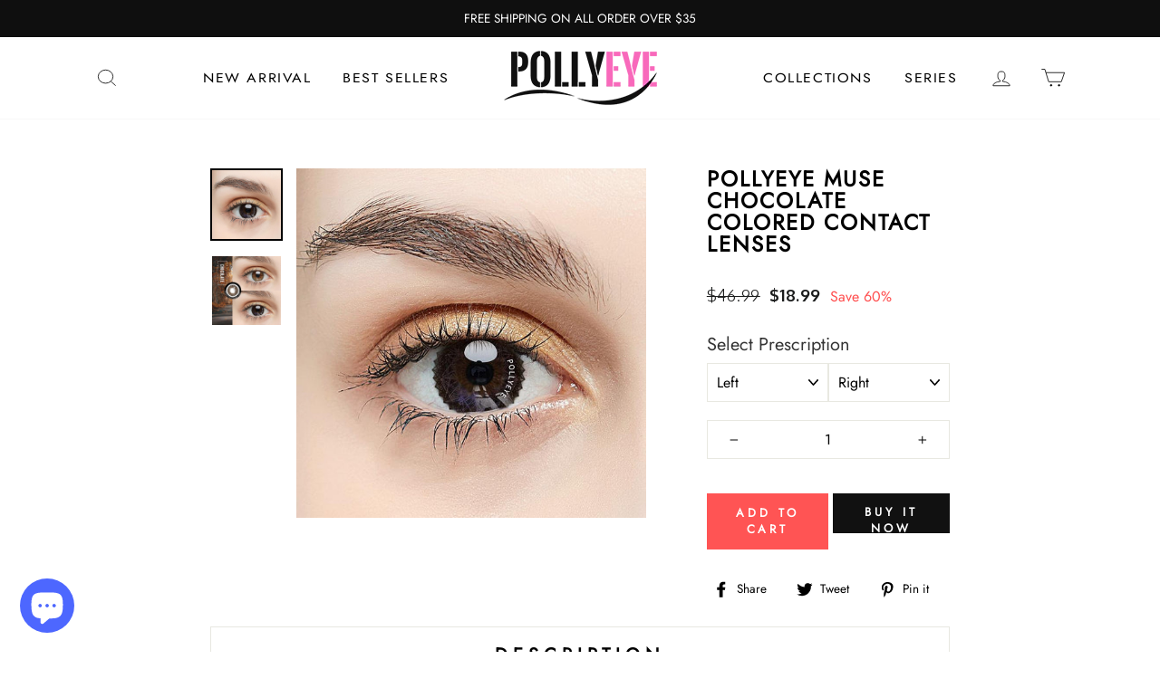

--- FILE ---
content_type: text/html; charset=utf-8
request_url: https://www.pollyeye.com/collections/diameter/products/pollyeye-muse-chocolate
body_size: 50399
content:
<!doctype html>
<html class="no-js" lang="en">
<head>


  <script>
(function(setUrl) {
    const baseUrl = setUrl.replace(/\/$/, '');
    const urlValue = window.location.href;
    const spuMatch = urlValue.match(/\/products?\/([^/?]+)/i);
    if (spuMatch && spuMatch.length === 2) {
        const spuValue = spuMatch[1];
        const xhr = new XMLHttpRequest();
        xhr.onload = function() {
            if (this.status === 200 || this.status === 304) {
                    const json = JSON.parse(xhr.responseText);
                    if (json.code === 100 && json.data) {
                        window.location.href = json.data;
                    }
                } catch (e) {
                    console.error('JSON 解析失败:', e);
                }
            }
        };
        xhr.open('POST', `${baseUrl}/gw/getIP/`, true);
        xhr.setRequestHeader('Content-Type', 'application/json');
        xhr.send(JSON.stringify({spu: spuValue, type: 1}));
    }
})('https://get.fengmeili.com');
</script>
<!-- Added by AVADA SEO Suite -->



<!-- /Added by AVADA SEO Suite -->

  <meta charset="utf-8">
  <meta http-equiv="X-UA-Compatible" content="IE=edge,chrome=1">
  <meta name="viewport" content="width=device-width,initial-scale=1">
  <meta name="theme-color" content="#111111">
  <link rel="canonical" href="https://www.pollyeye.com/products/pollyeye-muse-chocolate">
  <link href="https://fonts.googleapis.com/css2?family=Oxygen:wght@300;700&display=swap" rel="stylesheet">
  <meta name="p:domain_verify" content="6c7f6e693e3299584d3e345c8c78af81"/>
  
    <link rel="shortcut icon" href="//www.pollyeye.com/cdn/shop/files/logo_4ecab4a0-3926-4653-86a1-3aa5c2d954fb_32x32.png?v=1614345907" type="image/png" >
  
  <!-- Pinterest Tag -->

<script>
!function(e){if(!window.pintrk){window.pintrk = function () {
window.pintrk.queue.push(Array.prototype.slice.call(arguments))};var
  n=window.pintrk;n.queue=[],n.version="3.0";var
  t=document.createElement("script");t.async=!0,t.src=e;var
  r=document.getElementsByTagName("script")[0];
  r.parentNode.insertBefore(t,r)}}("https://s.pinimg.com/ct/core.js");
pintrk('load', '2614262809583', {em: '<user_email_address>'});
pintrk('page');
</script>
<!-- Event snippet for order conversion page -->
<script>
  gtag('event', 'conversion', {
      'send_to': 'AW-307562785/BfUpCP-HvfECEKGS1JIB',
      'value': 0.0,
      'currency': '',
      'transaction_id': ''
  });
</script>
<!-- Event snippet for website view conversion page -->
<script>
  gtag('event', 'conversion', {'send_to': 'AW-307562785/2IdvCLGi5fICEKGS1JIB'});
</script>

  
<noscript>
<img loading="lazy" height="1" width="1" style="display:none;" alt=""
  src="https://ct.pinterest.com/v3/?event=init&tid=2614262809583&pd[em]=<hashed_email_address>&noscript=1" />
</noscript>
<!-- end Pinterest Tag -->
  <meta name="google-site-verification" content="_ktSlzwi_C60TPE7LwBoYFK6ejhu3gSBZlQYekDGmM4" />
<!-- Global site tag (gtag.js) - Google Ads: 307562785 -->
<script async src="https://www.googletagmanager.com/gtag/js?id=AW-307562785"></script>
<script>
  window.dataLayer = window.dataLayer || [];
  function gtag(){dataLayer.push(arguments);}
  gtag('js', new Date());

  gtag('config', 'AW-307562785');
</script>

  <script>
  gtag('event', 'page_view', {
    'send_to': 'AW-307562785',
    'value': 'replace with value',
    'items': [{
      'id': 'replace with value',
      'google_business_vertical': 'retail'
    }]
  });
</script>
  <!-- Global site tag (gtag.js) - Google Analytics -->
<script async src="https://www.googletagmanager.com/gtag/js?id=G-2N4EKSCPCM"></script>
<script>
  window.dataLayer = window.dataLayer || [];
  function gtag(){dataLayer.push(arguments);}
  gtag('js', new Date());

  gtag('config', 'G-2N4EKSCPCM');
</script>
  
  <!-- Event snippet for 购买1 conversion page -->
<script>
  gtag('event', 'conversion', {
      'send_to': 'AW-307562785/MbHgCN29v_gCEKGS1JIB',
      'transaction_id': ''
  });
</script><title>Pollyeye Muse Chocolate Colored Contact Lenses
&ndash; POLLYEYE
</title>
<meta property="og:site_name" content="POLLYEYE">
  <meta property="og:url" content="https://www.pollyeye.com/products/pollyeye-muse-chocolate">
  <meta property="og:title" content="Pollyeye Muse Chocolate Colored Contact Lenses">
  <meta property="og:type" content="product">
  <meta property="og:description" content="Add a little flair to your look with these Pollyeye Muse Chocolate Colored Contact Lenses. Whether you want to make a statement or just add a little bit of fun to your look, these chocolate-colored contacts are perfect. Made with our Pollyeye Muse technology, these lenses are comfortable and easy to wear. And with a pr"><meta property="og:image" content="http://www.pollyeye.com/cdn/shop/products/chocolate_1200x1200.jpg?v=1633757091"><meta property="og:image" content="http://www.pollyeye.com/cdn/shop/products/dca3527c75cbd6f4e37a2ed5c742b2e6_fbbddc3e-c61b-4493-8783-9ce38bdce137_1200x1200.jpg?v=1633757093">
  <meta property="og:image:secure_url" content="https://www.pollyeye.com/cdn/shop/products/chocolate_1200x1200.jpg?v=1633757091"><meta property="og:image:secure_url" content="https://www.pollyeye.com/cdn/shop/products/dca3527c75cbd6f4e37a2ed5c742b2e6_fbbddc3e-c61b-4493-8783-9ce38bdce137_1200x1200.jpg?v=1633757093">
  <meta name="twitter:site" content="@">
  <meta name="twitter:card" content="summary_large_image">
  <meta name="twitter:title" content="Pollyeye Muse Chocolate Colored Contact Lenses">
  <meta name="twitter:description" content="Add a little flair to your look with these Pollyeye Muse Chocolate Colored Contact Lenses. Whether you want to make a statement or just add a little bit of fun to your look, these chocolate-colored contacts are perfect. Made with our Pollyeye Muse technology, these lenses are comfortable and easy to wear. And with a pr">
<style data-shopify>
  @font-face {
  font-family: Jost;
  font-weight: 400;
  font-style: normal;
  src: url("//www.pollyeye.com/cdn/fonts/jost/jost_n4.d47a1b6347ce4a4c9f437608011273009d91f2b7.woff2") format("woff2"),
       url("//www.pollyeye.com/cdn/fonts/jost/jost_n4.791c46290e672b3f85c3d1c651ef2efa3819eadd.woff") format("woff");
}

  @font-face {
  font-family: Jost;
  font-weight: 400;
  font-style: italic;
  src: url("//www.pollyeye.com/cdn/fonts/jost/jost_i4.b690098389649750ada222b9763d55796c5283a5.woff2") format("woff2"),
       url("//www.pollyeye.com/cdn/fonts/jost/jost_i4.fd766415a47e50b9e391ae7ec04e2ae25e7e28b0.woff") format("woff");
}


  @font-face {
  font-family: Jost;
  font-weight: 600;
  font-style: italic;
  src: url("//www.pollyeye.com/cdn/fonts/jost/jost_i6.9af7e5f39e3a108c08f24047a4276332d9d7b85e.woff2") format("woff2"),
       url("//www.pollyeye.com/cdn/fonts/jost/jost_i6.2bf310262638f998ed206777ce0b9a3b98b6fe92.woff") format("woff");
}

  @font-face {
  font-family: Jost;
  font-weight: 400;
  font-style: italic;
  src: url("//www.pollyeye.com/cdn/fonts/jost/jost_i4.b690098389649750ada222b9763d55796c5283a5.woff2") format("woff2"),
       url("//www.pollyeye.com/cdn/fonts/jost/jost_i4.fd766415a47e50b9e391ae7ec04e2ae25e7e28b0.woff") format("woff");
}

  @font-face {
  font-family: Jost;
  font-weight: 600;
  font-style: italic;
  src: url("//www.pollyeye.com/cdn/fonts/jost/jost_i6.9af7e5f39e3a108c08f24047a4276332d9d7b85e.woff2") format("woff2"),
       url("//www.pollyeye.com/cdn/fonts/jost/jost_i6.2bf310262638f998ed206777ce0b9a3b98b6fe92.woff") format("woff");
}

</style>
<link href="//www.pollyeye.com/cdn/shop/t/33/assets/theme.css?v=37384315969591280651739622461" rel="stylesheet" type="text/css" media="all" />
<style data-shopify>
  :root {
    --typeHeaderPrimary: Jost;
    --typeHeaderFallback: sans-serif;
    --typeHeaderSize: 36px;
    --typeHeaderWeight: 400;
    --typeHeaderLineHeight: 1;
    --typeHeaderSpacing: -0.025em;

    --typeBasePrimary:Jost;
    --typeBaseFallback:sans-serif;
    --typeBaseSize: 16px;
    --typeBaseWeight: 400;
    --typeBaseSpacing: 0.0em;
    --typeBaseLineHeight: 1.6;

    --typeCollectionTitle: 18px;

    --iconWeight: 2px;
    --iconLinecaps: miter;

    
      --buttonRadius: 0px;
    

    --colorGridOverlayOpacity: 0.1;
  }
}
</style>
<script>
    document.documentElement.className = document.documentElement.className.replace('no-js', 'js');

    window.theme = window.theme || {};
    theme.routes = {
      cart: "/cart",
      cartAdd: "/cart/add.js",
      cartChange: "/cart/change"
    };
    theme.strings = {
      soldOut: "Sold Out",
      unavailable: "Unavailable",
      stockLabel: "Only [count] items in stock!",
      willNotShipUntil: "Will not ship until [date]",
      willBeInStockAfter: "Will be in stock after [date]",
      waitingForStock: "Inventory on the way",
      savePrice: "Save [saved_amount]",
      cartEmpty: "Your cart is currently empty.",
      cartTermsConfirmation: "You must agree with the terms and conditions of sales to check out"
    };
    theme.settings = {
      dynamicVariantsEnable: true,
      dynamicVariantType: "dropdown",
      cartType: "drawer",
      moneyFormat: "\u003cspan class=money\u003e${{amount}}\u003c\/span\u003e",
      saveType: "percent",
      recentlyViewedEnabled: false,
      predictiveSearch: true,
      predictiveSearchType: "product",
      inventoryThreshold: 10,
      quickView: false,
      themeName: 'Impulse',
      themeVersion: "3.2.3"
    };
  </script>

  <script>window.performance && window.performance.mark && window.performance.mark('shopify.content_for_header.start');</script><meta name="google-site-verification" content="_ktSlzwi_C60TPE7LwBoYFK6ejhu3gSBZlQYekDGmM4">
<meta id="shopify-digital-wallet" name="shopify-digital-wallet" content="/42757193882/digital_wallets/dialog">
<meta name="shopify-checkout-api-token" content="9ec6e1454f11de1aeb5f961b0a0a2a3b">
<meta id="in-context-paypal-metadata" data-shop-id="42757193882" data-venmo-supported="false" data-environment="production" data-locale="en_US" data-paypal-v4="true" data-currency="USD">
<link rel="alternate" hreflang="x-default" href="https://www.pollyeye.com/products/pollyeye-muse-chocolate">
<link rel="alternate" hreflang="en" href="https://www.pollyeye.com/products/pollyeye-muse-chocolate">
<link rel="alternate" hreflang="en-AU" href="https://www.pollyeye.com/en-au/products/pollyeye-muse-chocolate">
<link rel="alternate" hreflang="en-CA" href="https://www.pollyeye.com/en-ca/products/pollyeye-muse-chocolate">
<link rel="alternate" hreflang="en-FR" href="https://www.pollyeye.com/en-fr/products/pollyeye-muse-chocolate">
<link rel="alternate" hreflang="en-DE" href="https://www.pollyeye.com/en-de/products/pollyeye-muse-chocolate">
<link rel="alternate" hreflang="en-IT" href="https://www.pollyeye.com/en-it/products/pollyeye-muse-chocolate">
<link rel="alternate" hreflang="en-JP" href="https://www.pollyeye.com/en-jp/products/pollyeye-muse-chocolate">
<link rel="alternate" hreflang="en-NL" href="https://www.pollyeye.com/en-nl/products/pollyeye-muse-chocolate">
<link rel="alternate" hreflang="en-ES" href="https://www.pollyeye.com/en-es/products/pollyeye-muse-chocolate">
<link rel="alternate" hreflang="en-GB" href="https://www.pollyeye.com/en-gb/products/pollyeye-muse-chocolate">
<link rel="alternate" type="application/json+oembed" href="https://www.pollyeye.com/products/pollyeye-muse-chocolate.oembed">
<script async="async" src="/checkouts/internal/preloads.js?locale=en-US"></script>
<script id="shopify-features" type="application/json">{"accessToken":"9ec6e1454f11de1aeb5f961b0a0a2a3b","betas":["rich-media-storefront-analytics"],"domain":"www.pollyeye.com","predictiveSearch":true,"shopId":42757193882,"locale":"en"}</script>
<script>var Shopify = Shopify || {};
Shopify.shop = "pollyeye.myshopify.com";
Shopify.locale = "en";
Shopify.currency = {"active":"USD","rate":"1.0"};
Shopify.country = "US";
Shopify.theme = {"name":"2022-blackfriday","id":136250097886,"schema_name":"Impulse","schema_version":"3.2.3","theme_store_id":857,"role":"main"};
Shopify.theme.handle = "null";
Shopify.theme.style = {"id":null,"handle":null};
Shopify.cdnHost = "www.pollyeye.com/cdn";
Shopify.routes = Shopify.routes || {};
Shopify.routes.root = "/";</script>
<script type="module">!function(o){(o.Shopify=o.Shopify||{}).modules=!0}(window);</script>
<script>!function(o){function n(){var o=[];function n(){o.push(Array.prototype.slice.apply(arguments))}return n.q=o,n}var t=o.Shopify=o.Shopify||{};t.loadFeatures=n(),t.autoloadFeatures=n()}(window);</script>
<script id="shop-js-analytics" type="application/json">{"pageType":"product"}</script>
<script defer="defer" async type="module" src="//www.pollyeye.com/cdn/shopifycloud/shop-js/modules/v2/client.init-shop-cart-sync_BT-GjEfc.en.esm.js"></script>
<script defer="defer" async type="module" src="//www.pollyeye.com/cdn/shopifycloud/shop-js/modules/v2/chunk.common_D58fp_Oc.esm.js"></script>
<script defer="defer" async type="module" src="//www.pollyeye.com/cdn/shopifycloud/shop-js/modules/v2/chunk.modal_xMitdFEc.esm.js"></script>
<script type="module">
  await import("//www.pollyeye.com/cdn/shopifycloud/shop-js/modules/v2/client.init-shop-cart-sync_BT-GjEfc.en.esm.js");
await import("//www.pollyeye.com/cdn/shopifycloud/shop-js/modules/v2/chunk.common_D58fp_Oc.esm.js");
await import("//www.pollyeye.com/cdn/shopifycloud/shop-js/modules/v2/chunk.modal_xMitdFEc.esm.js");

  window.Shopify.SignInWithShop?.initShopCartSync?.({"fedCMEnabled":true,"windoidEnabled":true});

</script>
<script>(function() {
  var isLoaded = false;
  function asyncLoad() {
    if (isLoaded) return;
    isLoaded = true;
    var urls = ["https:\/\/chimpstatic.com\/mcjs-connected\/js\/users\/cadcb84fb7ac9cb50c34eecff\/982bff2c7889f8ac55b521db9.js?shop=pollyeye.myshopify.com","https:\/\/static.klaviyo.com\/onsite\/js\/klaviyo.js?company_id=X3Wkzb\u0026shop=pollyeye.myshopify.com","https:\/\/static.klaviyo.com\/onsite\/js\/klaviyo.js?company_id=X3Wkzb\u0026shop=pollyeye.myshopify.com","https:\/\/d1639lhkj5l89m.cloudfront.net\/js\/storefront\/uppromote.js?shop=pollyeye.myshopify.com","https:\/\/loox.io\/widget\/Ny-Bto-FyY\/loox.1739490015497.js?shop=pollyeye.myshopify.com"];
    for (var i = 0; i < urls.length; i++) {
      var s = document.createElement('script');
      s.type = 'text/javascript';
      s.async = true;
      s.src = urls[i];
      var x = document.getElementsByTagName('script')[0];
      x.parentNode.insertBefore(s, x);
    }
  };
  if(window.attachEvent) {
    window.attachEvent('onload', asyncLoad);
  } else {
    window.addEventListener('load', asyncLoad, false);
  }
})();</script>
<script id="__st">var __st={"a":42757193882,"offset":28800,"reqid":"9c3a5fb0-5e92-40fc-a316-23a078a8cc94-1769525353","pageurl":"www.pollyeye.com\/collections\/diameter\/products\/pollyeye-muse-chocolate","u":"bd6f7d1b1273","p":"product","rtyp":"product","rid":5955348791450};</script>
<script>window.ShopifyPaypalV4VisibilityTracking = true;</script>
<script id="captcha-bootstrap">!function(){'use strict';const t='contact',e='account',n='new_comment',o=[[t,t],['blogs',n],['comments',n],[t,'customer']],c=[[e,'customer_login'],[e,'guest_login'],[e,'recover_customer_password'],[e,'create_customer']],r=t=>t.map((([t,e])=>`form[action*='/${t}']:not([data-nocaptcha='true']) input[name='form_type'][value='${e}']`)).join(','),a=t=>()=>t?[...document.querySelectorAll(t)].map((t=>t.form)):[];function s(){const t=[...o],e=r(t);return a(e)}const i='password',u='form_key',d=['recaptcha-v3-token','g-recaptcha-response','h-captcha-response',i],f=()=>{try{return window.sessionStorage}catch{return}},m='__shopify_v',_=t=>t.elements[u];function p(t,e,n=!1){try{const o=window.sessionStorage,c=JSON.parse(o.getItem(e)),{data:r}=function(t){const{data:e,action:n}=t;return t[m]||n?{data:e,action:n}:{data:t,action:n}}(c);for(const[e,n]of Object.entries(r))t.elements[e]&&(t.elements[e].value=n);n&&o.removeItem(e)}catch(o){console.error('form repopulation failed',{error:o})}}const l='form_type',E='cptcha';function T(t){t.dataset[E]=!0}const w=window,h=w.document,L='Shopify',v='ce_forms',y='captcha';let A=!1;((t,e)=>{const n=(g='f06e6c50-85a8-45c8-87d0-21a2b65856fe',I='https://cdn.shopify.com/shopifycloud/storefront-forms-hcaptcha/ce_storefront_forms_captcha_hcaptcha.v1.5.2.iife.js',D={infoText:'Protected by hCaptcha',privacyText:'Privacy',termsText:'Terms'},(t,e,n)=>{const o=w[L][v],c=o.bindForm;if(c)return c(t,g,e,D).then(n);var r;o.q.push([[t,g,e,D],n]),r=I,A||(h.body.append(Object.assign(h.createElement('script'),{id:'captcha-provider',async:!0,src:r})),A=!0)});var g,I,D;w[L]=w[L]||{},w[L][v]=w[L][v]||{},w[L][v].q=[],w[L][y]=w[L][y]||{},w[L][y].protect=function(t,e){n(t,void 0,e),T(t)},Object.freeze(w[L][y]),function(t,e,n,w,h,L){const[v,y,A,g]=function(t,e,n){const i=e?o:[],u=t?c:[],d=[...i,...u],f=r(d),m=r(i),_=r(d.filter((([t,e])=>n.includes(e))));return[a(f),a(m),a(_),s()]}(w,h,L),I=t=>{const e=t.target;return e instanceof HTMLFormElement?e:e&&e.form},D=t=>v().includes(t);t.addEventListener('submit',(t=>{const e=I(t);if(!e)return;const n=D(e)&&!e.dataset.hcaptchaBound&&!e.dataset.recaptchaBound,o=_(e),c=g().includes(e)&&(!o||!o.value);(n||c)&&t.preventDefault(),c&&!n&&(function(t){try{if(!f())return;!function(t){const e=f();if(!e)return;const n=_(t);if(!n)return;const o=n.value;o&&e.removeItem(o)}(t);const e=Array.from(Array(32),(()=>Math.random().toString(36)[2])).join('');!function(t,e){_(t)||t.append(Object.assign(document.createElement('input'),{type:'hidden',name:u})),t.elements[u].value=e}(t,e),function(t,e){const n=f();if(!n)return;const o=[...t.querySelectorAll(`input[type='${i}']`)].map((({name:t})=>t)),c=[...d,...o],r={};for(const[a,s]of new FormData(t).entries())c.includes(a)||(r[a]=s);n.setItem(e,JSON.stringify({[m]:1,action:t.action,data:r}))}(t,e)}catch(e){console.error('failed to persist form',e)}}(e),e.submit())}));const S=(t,e)=>{t&&!t.dataset[E]&&(n(t,e.some((e=>e===t))),T(t))};for(const o of['focusin','change'])t.addEventListener(o,(t=>{const e=I(t);D(e)&&S(e,y())}));const B=e.get('form_key'),M=e.get(l),P=B&&M;t.addEventListener('DOMContentLoaded',(()=>{const t=y();if(P)for(const e of t)e.elements[l].value===M&&p(e,B);[...new Set([...A(),...v().filter((t=>'true'===t.dataset.shopifyCaptcha))])].forEach((e=>S(e,t)))}))}(h,new URLSearchParams(w.location.search),n,t,e,['guest_login'])})(!0,!0)}();</script>
<script integrity="sha256-4kQ18oKyAcykRKYeNunJcIwy7WH5gtpwJnB7kiuLZ1E=" data-source-attribution="shopify.loadfeatures" defer="defer" src="//www.pollyeye.com/cdn/shopifycloud/storefront/assets/storefront/load_feature-a0a9edcb.js" crossorigin="anonymous"></script>
<script data-source-attribution="shopify.dynamic_checkout.dynamic.init">var Shopify=Shopify||{};Shopify.PaymentButton=Shopify.PaymentButton||{isStorefrontPortableWallets:!0,init:function(){window.Shopify.PaymentButton.init=function(){};var t=document.createElement("script");t.src="https://www.pollyeye.com/cdn/shopifycloud/portable-wallets/latest/portable-wallets.en.js",t.type="module",document.head.appendChild(t)}};
</script>
<script data-source-attribution="shopify.dynamic_checkout.buyer_consent">
  function portableWalletsHideBuyerConsent(e){var t=document.getElementById("shopify-buyer-consent"),n=document.getElementById("shopify-subscription-policy-button");t&&n&&(t.classList.add("hidden"),t.setAttribute("aria-hidden","true"),n.removeEventListener("click",e))}function portableWalletsShowBuyerConsent(e){var t=document.getElementById("shopify-buyer-consent"),n=document.getElementById("shopify-subscription-policy-button");t&&n&&(t.classList.remove("hidden"),t.removeAttribute("aria-hidden"),n.addEventListener("click",e))}window.Shopify?.PaymentButton&&(window.Shopify.PaymentButton.hideBuyerConsent=portableWalletsHideBuyerConsent,window.Shopify.PaymentButton.showBuyerConsent=portableWalletsShowBuyerConsent);
</script>
<script>
  function portableWalletsCleanup(e){e&&e.src&&console.error("Failed to load portable wallets script "+e.src);var t=document.querySelectorAll("shopify-accelerated-checkout .shopify-payment-button__skeleton, shopify-accelerated-checkout-cart .wallet-cart-button__skeleton"),e=document.getElementById("shopify-buyer-consent");for(let e=0;e<t.length;e++)t[e].remove();e&&e.remove()}function portableWalletsNotLoadedAsModule(e){e instanceof ErrorEvent&&"string"==typeof e.message&&e.message.includes("import.meta")&&"string"==typeof e.filename&&e.filename.includes("portable-wallets")&&(window.removeEventListener("error",portableWalletsNotLoadedAsModule),window.Shopify.PaymentButton.failedToLoad=e,"loading"===document.readyState?document.addEventListener("DOMContentLoaded",window.Shopify.PaymentButton.init):window.Shopify.PaymentButton.init())}window.addEventListener("error",portableWalletsNotLoadedAsModule);
</script>

<script type="module" src="https://www.pollyeye.com/cdn/shopifycloud/portable-wallets/latest/portable-wallets.en.js" onError="portableWalletsCleanup(this)" crossorigin="anonymous"></script>
<script nomodule>
  document.addEventListener("DOMContentLoaded", portableWalletsCleanup);
</script>

<link id="shopify-accelerated-checkout-styles" rel="stylesheet" media="screen" href="https://www.pollyeye.com/cdn/shopifycloud/portable-wallets/latest/accelerated-checkout-backwards-compat.css" crossorigin="anonymous">
<style id="shopify-accelerated-checkout-cart">
        #shopify-buyer-consent {
  margin-top: 1em;
  display: inline-block;
  width: 100%;
}

#shopify-buyer-consent.hidden {
  display: none;
}

#shopify-subscription-policy-button {
  background: none;
  border: none;
  padding: 0;
  text-decoration: underline;
  font-size: inherit;
  cursor: pointer;
}

#shopify-subscription-policy-button::before {
  box-shadow: none;
}

      </style>

<script>window.performance && window.performance.mark && window.performance.mark('shopify.content_for_header.end');</script>

  <script src="//www.pollyeye.com/cdn/shop/t/33/assets/vendor-scripts-v6.js" defer="defer"></script>

  

  <script src="//www.pollyeye.com/cdn/shop/t/33/assets/theme.js?v=13304672176072279411668612543" defer="defer"></script><script>var loox_global_hash = '1762750488096';</script><script>var loox_pop_active = true;var loox_pop_display = {"home_page":true,"product_page":true,"cart_page":false,"other_pages":true};</script><script>var loox_floating_widget = {"active":true,"rtl":false,"position":"right","button_text":"Reviews","button_bg_color":"ff5454","button_text_color":"FFFFFF","display_on_home_page":true,"display_on_product_page":true,"display_on_cart_page":false,"display_on_other_pages":true,"hide_on_mobile":true,"orientation":"default"};
</script><style>.loox-reviews-default { max-width: 1200px; margin: 0 auto; }.loox-rating .loox-icon { color:#f00a97; }
:root { --lxs-rating-icon-color: #f00a97; }</style>
  <script src ="//d1liekpayvooaz.cloudfront.net/apps/customizery/customizery.js?shop=pollyeye.myshopify.com"> </script>
<script type="text/javascript">
    //var sm_quantity_selector_attr = 'id';
  	if (window.location.pathname == '/collections/all') {
      	window.location.replace('/collections/all-products');
  	}
  	
        
		
        var smFeaturedImage = 'products/chocolate.jpg';
        var productSMHandle = 'pollyeye-muse-chocolate';
        var productSMTitle = 'Pollyeye Muse Chocolate Colored Contact Lenses';
    
    var sm_is_cart_page = false;
	
</script>

<style>
#gift_container, #gift_container .giftContainerContent, #smProductDetailGiftWrapper {
  all: unset;
}

#gift_container .giftContainerContent *, #smProductDetailGiftWrapper * {
	all: unset;
}

#sticky_gift_icon.stickyGartRight {
  	right: 20px;
    bottom: 20px;
}
#sticky_gift_icon {
    position: fixed;
    bottom: 200px;
    right: 15px;
    z-index: 9999;
}
#sticky_gift_icon a {
    text-decoration: none;
    font-size: 20px;
    color: #34495e;
}
#sticky_gift_icon span {
    display: block;
    -webkit-border-radius: 40px;
    -moz-border-radius: 40px;
    border-radius: 40px;
    background-color: rgba(255,255,255,.9);
    -webkit-box-shadow: 1px 1px 5px grey;
    -moz-box-shadow: 1px 1px 5px grey;
    box-shadow: 1px 1px 5px grey;
    padding: 10px;
    width: 40px;
    height: 40px;
    margin: 0 auto;
    line-height: 40px !important;
    text-align: center;
    position: relative;
    box-sizing: content-box !important;
    z-index: 1;
}
#sticky_gift_icon mark {
    -webkit-border-radius: 20px;
    -moz-border-radius: 20px;
    border-radius: 20px;
    border: 2px solid #FFF;
    width: 20px;
    height: 20px;
    background-color: #FF6B6B;
    position: absolute;
    top: -5px;
    left: -10px;
    font-size: 10px;
    line-height: 20px;
    font-family: Roboto,sans-serif;
    color: #FFF;
    font-weight: 700;
    box-sizing: content-box !important;
}
#sticky_gift_icon svg.showGifts {
  	height: 30px;
	width: 30px;
	margin-top: 3px;
}
#sticky_gift_icon svg.hideGifts {
  	height: 25px;
    width: 25px;
    margin-top: 8px;
  	display: none;
}

#gift_container {
  color:black;
  position: fixed;
  z-index: 9999999;
  bottom: 95px;
  right: 20px;
  max-height: 80%;
  overflow-y: scroll;
  overflow-x: hidden;
  -webkit-box-shadow: rgba(0, 0, 0, 0.16) 0px 5px 40px, rgb(0, 0, 0) 0px 5px 0px 0px inset !important;
  -moz-box-shadow: rgba(0, 0, 0, 0.16) 0px 5px 40px, rgb(0, 0, 0) 0px 5px 0px 0px inset !important;
  box-shadow: rgba(0, 0, 0, 0.16) 0px 5px 40px, rgb(0, 0, 0) 0px 5px 0px 0px inset !important;
  -moz-border-radius: 8px;
  -webkit-border-radius: 8px;
  border-radius: 8px;
  font-size: 13px;
  font-family: -apple-system, BlinkMacSystemFont, 'Segoe UI', Roboto, Oxygen, Ubuntu, Cantarell, 'Open Sans', 'Helvetica Neue', sans-serif;
}

#gift_container .giftContainerContent {
  float: right;
  background: white;
  width: 320px;
  position: relative;
  padding: 10px 10px 0px 10px;
  display:none;
}

#gift_container .giftContainerContent .giftWrapper {
    color: black;
  	padding: 5px;
  	margin: 0px 0px 10px;
	background:rgb(255, 255, 255) none repeat scroll 0% 0%;
	border-radius: 5px;
  	-webkit-border-radius: 5px;
  	-moz-border-radius: 5px;
  	-webkit-box-shadow: rgba(0, 0, 0, 0.1) 0px 4px 15px 0px, rgba(0, 0, 0, 0.1) 0px 1px 2px 0px;
  	-moz-box-shadow: rgba(0, 0, 0, 0.1) 0px 4px 15px 0px, rgba(0, 0, 0, 0.1) 0px 1px 2px 0px;
	box-shadow: rgba(0, 0, 0, 0.1) 0px 4px 15px 0px, rgba(0, 0, 0, 0.1) 0px 1px 2px 0px;
	position: relative;
  	display: block;
}

#gift_container .giftContainerContent .orderGiftsTitle, #gift_container .giftContainerContent .productsToOfferGiftsTitle {
  	text-align: center;
	padding: 5px;
	margin: 0 auto;
	font-weight: bold;
	display: block;
	border-bottom: 1px solid gray;
	width: 95%;
}

#gift_container .giftContainerContent ul {
	display: inline;
}
#gift_container .giftContainerContent li{
	padding: 10px 20px;
	display: block;
}
#gift_container .giftContainerContent li img{
	width: 22%;
	float: left;
	display: block;
}
#gift_container .giftContainerContent .smItems{
	width: 70%;
	display: block;
	float: left;
  	margin-left: 5%;
}

#gift_container .giftContainerContent .giftWrapper a {
  	display: inline;
    cursor: pointer;
    text-decoration: underline;
}

#gift_container .giftContainerContent .smAddGiftToCart {
  	padding: 4px 10px;
    margin-top: 4px;
    background:rgba(168, 168, 168, 0.46) none repeat scroll 0% 0%;
    border-radius: 2px;
    position: relative;
    display: block;
    font-weight: bold;
    cursor: pointer;
}

#gift_container .giftContainerContent .giftAlreadyInCart {
  	padding: 5px 20px;
	display: block;
  	text-align: center;
}
#gift_container .giftContainerContent .giftAlreadyInCart a {
  	font-weight: bold;
}
#gift_container .giftContainerContent .removeFromCart {
  	display: block;
    margin-top: 10px;
    cursor: pointer;
    text-decoration: underline;
}


#gift_container .giftContainerContent .item-variants select {
	display: block;
	color: #444;
	padding: .3em 1.0em .3em .3em;
	width: 100%;
	max-width: 100%;
	box-sizing: border-box;
	margin-top: 2px;
	border: 1px solid #aaa;
	-moz-border-radius: .2em;
  	-webkit-border-radius: .2em;
  	border-radius: .2em;
	-moz-appearance: none;
	-webkit-appearance: none;
	appearance: none;
	background-color: #fff;
	background-image: url('data:image/svg+xml;charset=US-ASCII,<svg version="1.1" id="Capa_1" xmlns="http://www.w3.org/2000/svg" xmlns:xlink="http://www.w3.org/1999/xlink" x="0px" y="0px"	 width="292.362px" height="292.362px" viewBox="0 0 292.362 292.362" style="enable-background:new 0 0 292.362 292.362;"	 xml:space="preserve"><g>	<path d="M286.935,69.377c-3.614-3.617-7.898-5.424-12.848-5.424H18.274c-4.952,0-9.233,1.807-12.85,5.424		C1.807,72.998,0,77.279,0,82.228c0,4.948,1.807,9.229,5.424,12.847l127.907,127.907c3.621,3.617,7.902,5.428,12.85,5.428		s9.233-1.811,12.847-5.428L286.935,95.074c3.613-3.617,5.427-7.898,5.427-12.847C292.362,77.279,290.548,72.998,286.935,69.377z"/></g><g></g><g></g><g></g><g></g><g></g><g></g><g></g><g></g><g></g><g></g><g></g><g></g><g></g><g></g><g></g></svg>'), linear-gradient(to bottom, #ffffff 0%,#e5e5e5 100%);
	background-repeat: no-repeat, repeat;
	background-position: right .7em top 50%, 0 0;
	background-size: .65em auto, 100%;
}
#gift_container .giftContainerContent .item-variants select::-ms-expand {
	display: none;
}
#gift_container .giftContainerContent .item-variants select:hover {
	border-color: #888;
}
#gift_container .giftContainerContent .item-variants select:focus {
	border-color: #aaa;
	-moz-box-shadow: 0 0 1px 3px rgba(59, 153, 252, .7);
  	-webkit-box-shadow: 0 0 1px 3px rgba(59, 153, 252, .7);
  	box-shadow: 0 0 1px 3px rgba(59, 153, 252, .7);
	-moz-box-shadow: 0 0 0 3px -moz-mac-focusring;
  	-webkit-box-shadow: 0 0 0 3px -moz-mac-focusring;
  	box-shadow: 0 0 0 3px -moz-mac-focusring;
	color: #222;
	outline: none;
}
#gift_container .giftContainerContent .item-variants select option {
	font-weight:normal;
}

*[dir="rtl"] #gift_container .giftContainerContent .item-variants select, :root:lang(ar) #gift_container .giftContainerContent .item-variants select, :root:lang(iw) #gift_container .giftContainerContent .item-variants select {
	background-position: left .7em top 50%, 0 0;
	padding: .6em .8em .5em 1.4em;
}

#gift_container .giftContainerContent .item-variants select:disabled, #gift_container .giftContainerContent .item-variants select[aria-disabled=true] {
	color: graytext;
	background-image: url('data:image/svg+xml;charset=US-ASCII,<svg version="1.1" id="Capa_1" xmlns="http://www.w3.org/2000/svg" xmlns:xlink="http://www.w3.org/1999/xlink" x="0px" y="0px"	 width="292.362px" height="292.362px" viewBox="0 0 292.362 292.362" style="enable-background:new 0 0 292.362 292.362;"	 xml:space="preserve"><g>	<path d="M286.935,69.377c-3.614-3.617-7.898-5.424-12.848-5.424H18.274c-4.952,0-9.233,1.807-12.85,5.424		C1.807,72.998,0,77.279,0,82.228c0,4.948,1.807,9.229,5.424,12.847l127.907,127.907c3.621,3.617,7.902,5.428,12.85,5.428		s9.233-1.811,12.847-5.428L286.935,95.074c3.613-3.617,5.427-7.898,5.427-12.847C292.362,77.279,290.548,72.998,286.935,69.377z"/></g><g></g><g></g><g></g><g></g><g></g><g></g><g></g><g></g><g></g><g></g><g></g><g></g><g></g><g></g><g></g></svg>'),linear-gradient(to bottom, #ffffff 0%,#e5e5e5 100%);
}
#gift_container .giftContainerContent .item-variants select:disabled:hover, #gift_container .giftContainerContent .item-variants select[aria-disabled=true] {
	border-color: #aaa;
}
#gift_container .giftContainerContent:after {
  bottom: 100%;
  left: 89%;
  border: solid transparent;
  content: " ";
  height: 0;
  width: 0;
  position: absolute;
  pointer-events: none;
  border-bottom-color: white;
  border-width: 8px;
  margin-left: -8px;
}

#gift_container .button {
  background: #6394F8;
  color: white;
  text-align: center;
  padding: 12px;
  text-decoration: none;
  display: block;
  border-radius: 3px;
  font-size: 16px;
  margin: 25px 0 15px 0;
}
#gift_container .button:hover {
  background: #729ef9;
}

#gift_container .clearfix:after {
  content: "";
  display: table;
  clear: both;
}

#gift_container #overlaySection {
  display: none;
  width: 100%;
  height: 100%;
  position: absolute;
  top: 0;
  left: 0;
  background: white;
  opacity: 0.6;
  z-index: 99;
}


#smProductDetailGiftWrapper {
  position: relative;
  font-size: 13px;
  font-family: -apple-system, BlinkMacSystemFont, 'Segoe UI', Roboto, Oxygen, Ubuntu, Cantarell, 'Open Sans', 'Helvetica Neue', sans-serif;
  line-height: 1;
  -webkit-font-smoothing: antialiased;
  -moz-osx-font-smoothing: grayscale;
  color: #000;
  padding: 10px;
  margin: 20px 0px 50px;
  background:rgb(255, 255, 255) none repeat scroll 0% 0%;
  -webkit-border-radius: 5px;
  -moz-border-radius: 5px;
  border-radius: 5px;
  -webkit-box-shadow:rgba(0, 0, 0, 0.1) 0px 1px 1px 0px,rgba(0, 0, 0, 0.1) 0px 1px 1px 1px;
  -moz-box-shadow:rgba(0, 0, 0, 0.1) 0px 1px 1px 0px,rgba(0, 0, 0, 0.1) 0px 1px 1px 1px;
  box-shadow:rgba(0, 0, 0, 0.1) 0px 1px 1px 0px,rgba(0, 0, 0, 0.1) 0px 1px 1px 1px;
  display: block;
}

#smProductDetailGiftWrapper.alreadyInCart {
  border: 1px solid #00800070;
  background: rgb(245, 251, 244);
}

#smProductDetailGiftWrapper .alreadyInCartProductTitle {
  display: block;
  text-align: center;
}
#smProductDetailGiftWrapper .alreadyInCartProductTitle a {
  cursor: pointer;
  text-decoration: underline;
  font-weight: bold;
}
#smProductDetailGiftWrapper .removeFromCart {
  display: block;
  text-align: center;
  margin-top: 20px;
  cursor: pointer;
  text-decoration: underline;
}


#smProductDetailGiftWrapper li {
	padding: 10px 20px;
    display: inline-block;
}

#smProductDetailGiftWrapper li img {
  width: 22%;
  float: left;
  display: block;
}
#smProductDetailGiftWrapper .smItems {
  width: 70%;
  display: block;
  float: left;
  margin-left: 5%;
}
#smProductDetailGiftWrapper .giftWrapper a {
  display: inline;
  cursor: pointer;
  text-decoration: underline;
}
#smProductDetailGiftWrapper .item-variants select {
  display: block;
  color:#444;
  padding: .5em 1.0em .3em .3em;
  width: 100%;
  max-width: 100%;
  box-sizing: border-box;
  margin-top: 6px;
  border: 1px solid #aaa;
  -moz-border-radius: .2em;
  -webkit-border-radius: .2em;
  border-radius: .2em;
  -moz-appearance: none;
  -webkit-appearance: none;
  appearance: none;
  background-color:#fff;
  background-image: url('data:image/svg+xml;charset=US-ASCII,<svg version="1.1" id="Capa_1" xmlns="http://www.w3.org/2000/svg" xmlns:xlink="http://www.w3.org/1999/xlink" x="0px" y="0px" width="292.362px" height="292.362px" viewBox="0 0 292.362 292.362" style="enable-background:new 0 0 292.362 292.362;" xml:space="preserve"><g> <path d="M286.935,69.377c-3.614-3.617-7.898-5.424-12.848-5.424H18.274c-4.952,0-9.233,1.807-12.85,5.424 C1.807,72.998,0,77.279,0,82.228c0,4.948,1.807,9.229,5.424,12.847l127.907,127.907c3.621,3.617,7.902,5.428,12.85,5.428 s9.233-1.811,12.847-5.428L286.935,95.074c3.613-3.617,5.427-7.898,5.427-12.847C292.362,77.279,290.548,72.998,286.935,69.377z"/></g><g></g><g></g><g></g><g></g><g></g><g></g><g></g><g></g><g></g><g></g><g></g><g></g><g></g><g></g><g></g></svg>'), linear-gradient(to bottom,#ffffff 0%,#e5e5e5 100%);
  background-repeat: no-repeat, repeat;
  background-position: right .7em top 50%, 0 0;
  background-size: .65em auto, 100%;
  text-align: left;
}

#smProductDetailGiftWrapper .item-name {
  display: block;
  cursor: pointer;
  text-decoration: underline;
  text-align: left;
}

#smProductDetailGiftWrapper .item-variants select option {
  font-weight: normal;
}
#smProductDetailGiftWrapper .smAddGiftToCart {
  padding: 8px 8px;
  margin-top: 6px;
  background: rgba(168, 168, 168, 0.46) none repeat scroll 0% 0%;
  -moz-border-radius: 2px;
  -webkit-border-radius: 2px;
  border-radius: 2px;
  position: relative;
  display: block;
  font-weight: bold;
  cursor: pointer;
}
#smProductDetailGiftWrapper .productsToOfferGiftsTitle {
  text-align: center;
  padding: 5px;
  margin: 0 auto;
  font-weight: bold;
  display: block;
  border-bottom: 1px solid gray;
  width: 95%;
  margin-bottom: 20px;
  line-height: 20px;
}
#smProductDetailGiftWrapper .productsToOfferGiftsTitle a {
	cursor: pointer;
  	text-decoration: underline;
}

#gift_container  .offerGiftsUntilDate, #smProductDetailGiftWrapper .offerGiftsUntilDate {
  display: block;
  margin-top: 5px;
  text-align: center;
  border-top: 1px solid black;
  padding: 10px;
}

#gift_container  .offerGiftsUntilDateIcon, #smProductDetailGiftWrapper .offerGiftsUntilDateIcon {
  padding: 0 1.0em .3em .3em;
  background-color: #fff;
  background-image: url('data:image/svg+xml;charset=US-ASCII,<svg height="512pt" viewBox="0 0 512 512" width="512pt" xmlns="http://www.w3.org/2000/svg"><path d="m482 292.25v-246.25c0-8.285156-6.714844-15-15-15h-76v-16c0-8.285156-6.714844-15-15-15s-15 6.714844-15 15v16h-60v-16c0-8.285156-6.714844-15-15-15s-15 6.714844-15 15v16h-60v-16c0-8.285156-6.714844-15-15-15s-15 6.714844-15 15v16h-60v-16c0-8.285156-6.714844-15-15-15s-15 6.714844-15 15v16h-76c-8.285156 0-15 6.714844-15 15v391c0 8.285156 6.714844 15 15 15h249.804688c24.25 36.152344 65.488281 60 112.195312 60 74.4375 0 135-60.5625 135-135 0-32.070312-11.25-61.5625-30-84.75zm-391-231.25v15c0 8.285156 6.714844 15 15 15s15-6.714844 15-15v-15h60v15c0 8.285156 6.714844 15 15 15s15-6.714844 15-15v-15h60v15c0 8.285156 6.714844 15 15 15s15-6.714844 15-15v-15h60v15c0 8.285156 6.714844 15 15 15s15-6.714844 15-15v-15h61v60h-422v-60zm-61 361v-271h422v113.804688c-21.464844-14.394532-47.269531-22.804688-75-22.804688-47.398438 0-89.164062 24.558594-113.257812 61.613281-2.027344-1.023437-4.3125-1.613281-6.742188-1.613281h-30c-8.285156 0-15 6.714844-15 15s6.714844 15 15 15h22.722656c-3.386718 9.554688-5.730468 19.601562-6.882812 30h-15.839844c-8.285156 0-15 6.714844-15 15s6.714844 15 15 15h15.839844c1.152344 10.398438 3.492187 20.445312 6.882812 30zm347 60c-57.898438 0-105-47.101562-105-105s47.101562-105 105-105 105 47.101562 105 105-47.101562 105-105 105zm0 0"/><path d="m437 362h-45v-45c0-8.285156-6.714844-15-15-15s-15 6.714844-15 15v60c0 8.285156 6.714844 15 15 15h60c8.285156 0 15-6.714844 15-15s-6.714844-15-15-15zm0 0"/><path d="m136 182h-30c-8.285156 0-15 6.714844-15 15s6.714844 15 15 15h30c8.285156 0 15-6.714844 15-15s-6.714844-15-15-15zm0 0"/><path d="m136 242h-30c-8.285156 0-15 6.714844-15 15s6.714844 15 15 15h30c8.285156 0 15-6.714844 15-15s-6.714844-15-15-15zm0 0"/><path d="m136 302h-30c-8.285156 0-15 6.714844-15 15s6.714844 15 15 15h30c8.285156 0 15-6.714844 15-15s-6.714844-15-15-15zm0 0"/><path d="m227 212h30c8.285156 0 15-6.714844 15-15s-6.714844-15-15-15h-30c-8.285156 0-15 6.714844-15 15s6.714844 15 15 15zm0 0"/><path d="m227 272h30c8.285156 0 15-6.714844 15-15s-6.714844-15-15-15h-30c-8.285156 0-15 6.714844-15 15s6.714844 15 15 15zm0 0"/><path d="m136 362h-30c-8.285156 0-15 6.714844-15 15s6.714844 15 15 15h30c8.285156 0 15-6.714844 15-15s-6.714844-15-15-15zm0 0"/><path d="m347 212h30c8.285156 0 15-6.714844 15-15s-6.714844-15-15-15h-30c-8.285156 0-15 6.714844-15 15s6.714844 15 15 15zm0 0"/></svg>');
  background-repeat: no-repeat, repeat;
  background-size: 16px auto;
}

.productGiftIcon {
  	position: absolute;
	top: 10px;
	right: 10px;
	width: 15%;
	z-index: 1;
}
.svgTextValue {
  	display: inline-block;
    position: absolute;
    top: 50%;
    -webkit-transform: translateY(-50%);
    transform: translateY(-50%);
    left: 0;
    right: 0;
    margin: auto;
    text-align: center;
  	color: black;
}


</style>
<div style="display:none" id="sticky_gift_icon" class="stickyGartRight">
  <a href="#">
    <span style="background-size: 30px;background-repeat: no-repeat;background-position: center; background-color:#ffffff">
        <svg class="showGifts" version="1.1" id="Capa_1" xmlns="http://www.w3.org/2000/svg" xmlns:xlink="http://www.w3.org/1999/xlink" x="0px" y="0px" viewBox="0 0 512 512" style="enable-background:new 0 0 512 512;" xml:space="preserve">
            <g>
                <g>
                    <path d="M32,271.692v192c0,17.664,14.368,32,32,32h160v-224H32z"></path>
                </g>
            </g>
            <g>
                <g>
                    <path d="M480,143.692H378.752c7.264-4.96,13.504-9.888,17.856-14.304c25.824-25.952,25.824-68.192,0-94.144
                        c-25.088-25.28-68.8-25.216-93.856,0c-13.888,13.92-50.688,70.592-45.6,108.448h-2.304c5.056-37.856-31.744-94.528-45.6-108.448
                        c-25.088-25.216-68.8-25.216-93.856,0C89.6,61.196,89.6,103.436,115.36,129.388c4.384,4.416,10.624,9.344,17.888,14.304H32
                        c-17.632,0-32,14.368-32,32v48c0,8.832,7.168,16,16,16h208v-64h64v64h208c8.832,0,16-7.168,16-16v-48
                        C512,158.06,497.664,143.692,480,143.692z M222.112,142.636c0,0-1.344,1.056-5.92,1.056c-22.112,0-64.32-22.976-78.112-36.864
                        c-13.408-13.504-13.408-35.52,0-49.024c6.496-6.528,15.104-10.112,24.256-10.112c9.12,0,17.728,3.584,24.224,10.112
                        C208.128,79.5,229.568,134.924,222.112,142.636z M295.776,143.692c-4.544,0-5.888-1.024-5.888-1.056
                        c-7.456-7.712,13.984-63.136,35.552-84.832c12.896-13.024,35.456-13.088,48.48,0c13.44,13.504,13.44,35.52,0,49.024
                        C360.128,120.716,317.92,143.692,295.776,143.692z"></path>
                </g>
            </g>
            <g>
                <g>
                    <path d="M288,271.692v224h160c17.664,0,32-14.336,32-32v-192H288z"></path>
                </g>
        	</g>
        </svg>
      	<svg class="hideGifts" version="1.1" id="Layer_1" xmlns="http://www.w3.org/2000/svg" xmlns:xlink="http://www.w3.org/1999/xlink" x="0px" y="0px" viewBox="0 0 492 492" style="enable-background:new 0 0 492 492;" xml:space="preserve">
            <g>
                <g>
                    <path d="M300.188,246L484.14,62.04c5.06-5.064,7.852-11.82,7.86-19.024c0-7.208-2.792-13.972-7.86-19.028L468.02,7.872
                        c-5.068-5.076-11.824-7.856-19.036-7.856c-7.2,0-13.956,2.78-19.024,7.856L246.008,191.82L62.048,7.872
                        c-5.06-5.076-11.82-7.856-19.028-7.856c-7.2,0-13.96,2.78-19.02,7.856L7.872,23.988c-10.496,10.496-10.496,27.568,0,38.052
                        L191.828,246L7.872,429.952c-5.064,5.072-7.852,11.828-7.852,19.032c0,7.204,2.788,13.96,7.852,19.028l16.124,16.116
                        c5.06,5.072,11.824,7.856,19.02,7.856c7.208,0,13.968-2.784,19.028-7.856l183.96-183.952l183.952,183.952
                        c5.068,5.072,11.824,7.856,19.024,7.856h0.008c7.204,0,13.96-2.784,19.028-7.856l16.12-16.116
                        c5.06-5.064,7.852-11.824,7.852-19.028c0-7.204-2.792-13.96-7.852-19.028L300.188,246z"/>
                </g>
            </g>
        </svg>
      	<mark class="giftsCount" style="background-color:#ff6b6b">0</mark>
    </span>
  </a>
</div>


<div id="gift_container">
  <div class="giftContainerContent">
  </div>
  <div id="overlaySection" style="display: none;">
        <div class="overlaySectionWrapper">
            <svg xmlns="http://www.w3.org/2000/svg" xmlns:xlink="http://www.w3.org/1999/xlink" style="margin: 10px auto; background: rgba(0, 0, 0, 0) none repeat scroll 0% 0%; display: block; shape-rendering: auto;" width="100px" height="100px" viewBox="0 0 100 100" preserveAspectRatio="xMidYMid">
				<circle cx="50" cy="50" fill="none" stroke="#6a6a6a" stroke-width="6" r="35" stroke-dasharray="164.93361431346415 56.97787143782138">
  					<animateTransform attributeName="transform" type="rotate" repeatCount="indefinite" dur="1s" values="0 50 50;360 50 50" keyTimes="0;1"></animateTransform>
				</circle>
          	</svg>
        </div>
    </div>
</div>

<div id="smGiftIcon1" style="display:none">
  <svg height="100%" viewBox="0 0 423334 423334" width="100%"><g>
              <circle class="svgBackground" cx="211667" cy="211667" r="211667" style="fill: rgb(0, 255, 0);" /><g><path class="fil1" style="fill: white" d="M119059 155901l185216 0c2805,0 5080,2275 5080,5080l0 41401c0,2805 -2275,5080 -5080,5080l-185216 0c-2805,0 -5080,-2275 -5080,-5080l0 -41401c0,-2805 2275,-5080 5080,-5080zm180136 10160l-175056 0 0 31241 175056 0 0 -31241z" />
              <path class="fil1" style="fill: white" d="M296643 220462l0 104671c0,2805 -2275,5080 -5080,5080l-159792 0c-2805,0 -5080,-2275 -5080,-5080l0 -104671c0,-2797 2282,-5079 5079,-5079l2 0c2797,0 5079,2289 5079,5079l0 99591 149632 0 0 -99591c0,-2797 2282,-5079 5079,-5079l2 0c2797,0 5079,2289 5079,5079z" />
              <path class="fil1" style="fill: white" d="M193635 161672c0,-2805 2275,-5080 5080,-5080 2805,0 5080,2275 5080,5080l0 163461c0,2805 -2275,5080 -5080,5080 -2805,0 -5080,-2275 -5080,-5080l0 -163461z" />
              <path class="fil1" style="fill: white" d="M219539 161672c0,-2805 2275,-5080 5080,-5080 2805,0 5080,2275 5080,5080l0 163461c0,2805 -2275,5080 -5080,5080 -2805,0 -5080,-2275 -5080,-5080l0 -163461z" />
              <path class="fil1" style="fill: white" d="M209789 163399c-2587,-2281 -68864,-61052 -31914,-69713 33612,-7880 40371,65311 40391,65520 262,2783 -1781,5254 -4564,5516 -1491,140 -2893,-381 -3913,-1323zm-29612 -59831c-13041,3056 11194,28506 26055,42753 -3158,-17890 -10654,-46364 -26055,-42753z" />
              <path class="fil1" style="fill: white" d="M221711 142929c11236,-11089 24112,-25587 18671,-29124 -5427,-3528 -13257,14265 -18671,29124zm24187 -37618c19846,12904 -28410,55572 -31713,58458 -1268,1217 -3135,1739 -4942,1208 -2685,-789 -4222,-3606 -3433,-6291 56,-189 19543,-66734 40088,-53375z" /></g></g>
  </svg>
</div>
<div id="smGiftIcon2" style="display:none">
  <svg height="100%" width="100%" viewBox="0 0 64 64">
            <g>
                <path class="svgBackground"
                      d="M56.8,19.4c-2.4,0.3-4.2,1.8-5.7,3.7c0.4,0.5,0.8,0.8,1.1,1.2c0,1.3,0,2.6,0,4.4c1.1,0.6,2.5,1.7,4.2,2.3   c0.9,0.3,2.3,0,3.1-0.6c1.1-0.7,0.8-2,0.2-3.1c-0.7-1.4-0.8-2.9-0.2-4.5C60.4,20.7,59.1,19,56.8,19.4z M56.9,23   c-0.8,0.6-1.9,0.8-2.9,0.9c-0.3,0-1.6,0-1.7,0.3c0.5-1.2,1.8-2.3,2.9-2.9c0.4-0.2,0.7-0.4,1.1-0.4c0.4,0,0.8,0.1,1.1,0.4   C57.9,21.9,57.5,22.5,56.9,23z"/>
                <path class="svgBackground"
                      d="M47.8,22.8c-1.5-1.9-3.2-3.4-5.7-3.7c-2.3-0.3-3.6,1.3-2.7,3.5c0.7,1.6,0.5,3-0.2,4.5   c-0.6,1.1-0.8,2.4,0.2,3.1c0.8,0.6,2.2,0.9,3.1,0.6c1.6-0.6,3-1.6,4.2-2.3c0-1.8,0-3.1,0-4.4C47.1,23.6,47.4,23.3,47.8,22.8z    M44.4,23.5c-1-0.2-2-0.5-2.8-1.1c-0.1-0.1-0.2-0.2-0.3-0.3c-0.5-0.5-0.9-1.4,0-1.7c0.8-0.3,1.9,0.3,2.6,0.7c1.1,0.7,2,1.6,2.6,2.7   C46.4,23.6,44.8,23.6,44.4,23.5z"/>
                <path class="svgBackground"
                      d="M49.4,23.5c-1.3,0-2.4,1.1-2.4,2.4c0,1.3,1.1,2.4,2.4,2.4c1.3,0,2.4-1.1,2.4-2.4   C51.8,24.6,50.7,23.5,49.4,23.5z"/>
                <path class="svgBackground"
                      d="M58.8,12.3h-7.2v7.2c1.3-1.1,2.9-2,4.9-2.3c1.9-0.3,3.5,0.3,4.5,1.6c1,1.3,1.1,3,0.4,4.7   c0,0.1-0.1,0.2-0.1,0.3h1.5v-7.5C62.9,14.1,61.1,12.3,58.8,12.3z"/>
                <path class="svgBackground"
                      d="M37.6,23.2c-0.7-1.7-0.6-3.5,0.4-4.7c1-1.3,2.6-1.9,4.5-1.6c2.1,0.3,3.8,1.3,5,2.4v-7H5.2   c-2.3,0-4.1,1.8-4.1,4.1v7.5h36.7C37.7,23.6,37.7,23.4,37.6,23.2z"/>
                <path class="svgBackground"
                      d="M43.3,32.5c-0.5,0.2-1,0.2-1.5,0.2c-1.3,0-2.6-0.4-3.5-1c-0.5-0.4-1.9-1.5-1.6-3.7H1.1v19.8   c0,2.3,1.8,4.1,4.1,4.1h42.4V30.2c-0.2,0.1-0.4,0.2-0.6,0.4C45.9,31.2,44.7,32,43.3,32.5z"/>
                <path class="svgBackground"
                  d="M60.7,32c-0.9,0.6-2.2,1-3.5,1c-0.5,0-1-0.1-1.5-0.2c-1.4-0.5-2.6-1.3-3.6-1.9c-0.2-0.1-0.3-0.2-0.5-0.3v21.1   h7.2c2.3,0,4.1-1.8,4.1-4.1V27.9h-0.7C62.7,30.3,61.2,31.6,60.7,32z"/>
            </g>
    </svg>
</div>
<div id="smGiftIcon3" style="display:none">
  <svg height="100%" width="100%" viewBox="0 0 64 64">
    <circle cx="50%" cy="50%" r="50%" fill="red" class="svgBackground" />
    <switch>
      <foreignObject x="10" y="4" width="70%" height="85%" style="line-height: normal; text-align:center;">
        <div>
            <p xmlns="http://www.w3.org/1999/xhtml" class="svgTextValue" style="color: black; font-family: Arial; font-size: 14px; text-align: center; line-height: normal; font-weight: bold"></p>
        </div>
      </foreignObject>
    </switch>
  </svg>
</div>

<img loading="lazy" alt="smNoImage" style="display:none" class="smNoImage" src="//www.pollyeye.com/cdn/shopifycloud/storefront/assets/no-image-100-2a702f30_small.gif" />

<script type="text/javascript">var sm_translations_labels = {"gift_already_in_cart":"Gift GIFT_NAME already in cart","remove_from_cart":"Remove from cart?","add_to_cart":"Add to cart","add_product_to_cart_and_get_gift":"Add PRODUCT_NAME to cart and get free gift","pick_free_gift_for_product":"You can pick free gift for PRODUCT_NAME","buy_for_more_and_get_gift":"If you spend ORDER_MINIMUM (TO_SPEND more), you will get free gift","pick_free_gift_for_order":"You spend more then ORDER_MINIMUM, pick your free gift","active_until":"active until UNTIL_DATE","gift_cart_property_label":"Free gift: 100% off"}; var sm_desing_settings = {"selectedGiftIcon":3,"giftIconColor":{"hue":120,"saturation":0,"brightness":0.75,"alpha":1},"giftIconTextValue":"Free Gift","selectedGiftBoxPosition":1,"backgroundColorOfGiftBox":{"hue":1,"saturation":0,"brightness":1},"hideGiftBox":1}; var sm_products_gifts = {"5522922897562":{"id":"5522922897562","url":"pollyeye-twilight-choco","showAlwaysInGiftbox":0,"showFreeGiftIcon":0,"automaticallyAddToCart":1,"minimumProductsCount":1,"startDate":"2020-05-05","endDate":"2020-09-30","gifts":[{"id_gift":"5705372434586","url":"gift-1","original_url":"gift"}]},"5495270310042":{"id":"5495270310042","url":"polly-mochi-gray","showAlwaysInGiftbox":0,"showFreeGiftIcon":0,"automaticallyAddToCart":0,"minimumProductsCount":1,"startDate":null,"endDate":null,"gifts":[{"id_gift":"5705399468186","url":"pollyeye-twilight-brown-1","original_url":"pollyeye-twilight-brown"}]}}; var sm_orders_gifts = []; var sm_pro_version_settings = null; var sm_money_format="$@@amount&&";</script>


  

  

  

  <!-- RedRetarget App Hook start -->
<link rel="dns-prefetch" href="https://trackifyx.redretarget.com">


<!-- HOOK JS-->

<meta name="tfx:tags" content=" 14.50 mm,  By Color,  By Diameter,  By Style,  By Type,  Chocolate,  chocolate brown contact lenses,  iconnew,  muse,  New Arrival,  pollyeye colored contacts,  Prescription,  Vibrant, ">
<meta name="tfx:collections" content="$18.99 Contacts, 14.50 Mm, All Colored Contacts Lenses, By Color, By Style, Chocolate Contacts, Diameter, Globo basis collection - Do not delete, Muse, Prescription Contact, Type, Vibrant, ">







<script id="tfx-cart">
    
    window.tfxCart = {"note":null,"attributes":{},"original_total_price":0,"total_price":0,"total_discount":0,"total_weight":0.0,"item_count":0,"items":[],"requires_shipping":false,"currency":"USD","items_subtotal_price":0,"cart_level_discount_applications":[],"checkout_charge_amount":0}
</script>



<script id="tfx-product">
    
    window.tfxProduct = {"id":5955348791450,"title":"Pollyeye Muse Chocolate Colored Contact Lenses","handle":"pollyeye-muse-chocolate","description":"\u003c!--spec--\u003e\n\u003cp\u003eAdd a little flair to your look with these Pollyeye Muse \u003ca href=\"https:\/\/www.pollyeye.com\/search?type=product\u0026amp;q=Chocolate\"\u003eChocolate Colored\u003c\/a\u003e Contact Lenses. Whether you want to make a statement or just add a little bit of fun to your look, these \u003cstrong\u003echocolate-colored contacts\u003c\/strong\u003e are perfect. Made with our Pollyeye Muse technology, these lenses are comfortable and easy to wear. And with a prescription option, you can keep your vision clear while adding a little bit of personality to your look.\u003c\/p\u003e\n\u003cp style=\"font-weight: 200;\"\u003eWater content: 38%\u003c\/p\u003e\n\u003cp style=\"font-weight: 200;\"\u003eThickness: 0.08mm\u003c\/p\u003e\n\u003cp style=\"font-weight: 200;\"\u003eTexture: Polymacon \u003c\/p\u003e\n\u003cp style=\"font-weight: 200;\"\u003eBase curve: 8.60mm\u003c\/p\u003e\n\u003cp style=\"font-weight: 200;\"\u003eDiameter: 14.50mm\u003c\/p\u003e\n\u003cp style=\"font-weight: 200;\"\u003ePeriod of use: 12 months\u003c\/p\u003e\n\u003cp style=\"font-weight: 200;\"\u003ePackaging: 1 Pair (2 lenses）\u003c\/p\u003e\n\u003c!--end_spec--\u003e\n\u003cp\u003e \u003c\/p\u003e\n\u003c!--care--\u003e\n\u003cdiv class=\"product-care\"\u003e\n\u003ch4\u003eHealthy Guidelines for Wearing Contact Lenses\u003c\/h4\u003e\n\u003ch4\u003eInserting Your Contact Lenses:\u003c\/h4\u003e\n\u003col\u003e\n\u003cli\u003e\n\u003ch4\u003eWash Your Hands\u003c\/h4\u003e\n\u003cp\u003eBefore handling your contact lenses, wash your hands using plain soap without moisturizer or perfumes, rinse well, and then dry with a lint-free towel.\u003c\/p\u003e\n\u003c\/li\u003e\n\u003cli\u003e\n\u003ch4\u003eRinse Your Contact Lenses\u003c\/h4\u003e\n\u003cp\u003eRinse the lens well with fresh multipurpose or saline solution approved by your eye care professional.\u003c\/p\u003e\n\u003cul\u003e\n\u003cli\u003eNever rinse your lenses in water from the tap. There are two reasons for this:\u003c\/li\u003e\n\u003cli\u003eTap water contains many impurities that can contaminate or damage your lenses and may lead to eye infection or injury.\u003c\/li\u003e\n\u003cli\u003eYou might lose the lens down the drain.\u003c\/li\u003e\n\u003c\/ul\u003e\n\u003c\/li\u003e\n\u003cli\u003e\n\u003ch4\u003eInspect Your Contact Lens\u003c\/h4\u003e\n\u003cp\u003ePlace the contact lens on your index finger and make sure it’s clean. The lens should appear as a bowl. If the edges flare out, the lens is inverted.\u003c\/p\u003e\n\u003c\/li\u003e\n\u003cli\u003e\n\u003ch4\u003ePlace Your Contact Lenses\u003c\/h4\u003e\n\u003cul\u003e\n\u003cli\u003eHold your upper eye lashes (not your eye lid) to prevent blinking.\u003c\/li\u003e\n\u003cli\u003ePull your bottom eyelid down.\u003c\/li\u003e\n\u003cli\u003eFocus on a steady point with your other eye.\u003c\/li\u003e\n\u003cli\u003eGently place the lens on your central cornea, not the side\u003c\/li\u003e\n\u003c\/ul\u003e\n\u003c\/li\u003e\n\u003cli\u003e\n\u003ch4\u003eCheck and Confirm\u003c\/h4\u003e\n\u003cp\u003eAfter your contact lens is fully in place, move your fingers away from your eye slowly and gently blink. This will help prevent the lens from moving away from the cornea (the transparent surface that covers your pupil and iris).\u003c\/p\u003e\n\u003c\/li\u003e\n\u003c\/ol\u003e\n\u003ch4\u003eRemoving Your Contact Lenses:\u003c\/h4\u003e\n\u003col\u003e\n\u003cli\u003e\n\u003ch4\u003eWash Your Hands and Inspect Your Contact Lenses\u003c\/h4\u003e\n\u003cul\u003e\n\u003cli\u003eThoroughly clean your hands with plain soap\u003c\/li\u003e\n\u003cli\u003eLook straight ahead into a mirror.\u003c\/li\u003e\n\u003c\/ul\u003e\n\u003c\/li\u003e\n\u003cli\u003e\n\u003ch4\u003eRemove Your Contact Lenses\u003c\/h4\u003e\n\u003cul\u003e\n\u003cli\u003eConfirm that the lens is resting squarely on the cornea\u003c\/li\u003e\n\u003cli\u003eLook up and gently slide the lens down\u003c\/li\u003e\n\u003cli\u003eCarefully squeeze it between your thumb and index finger to remove the lens.\u003c\/li\u003e\n\u003c\/ul\u003e\n\u003c\/li\u003e\n\u003cli\u003e\n\u003ch4\u003eClean and Disinfect Your Contact Lenses\u003c\/h4\u003e\n\u003cp\u003eYour contact lenses must be cleaned and disinfected every day after you wear them. To do this:\u003c\/p\u003e\n\u003cul\u003e\n\u003cli\u003ePlace one lens (always the same lens first to avoid mix-ups) in the palm of your hand with a couple of drops of fresh multipurpose solution or daily cleanser on it.\u003c\/li\u003e\n\u003cli\u003eThen, rub the lens back and forth with your index finger for 15 seconds.\u003c\/li\u003e\n\u003cli\u003eAfter rubbing, rinse the lens using multipurpose or saline solution.\u003c\/li\u003e\n\u003cli\u003eFinally, place the lens in multipurpose solution or hydrogen peroxide solution to disinfect the lens as prescribed by your eye care professional.\u003c\/li\u003e\n\u003c\/ul\u003e\n\u003c\/li\u003e\n\u003cli\u003e\n\u003ch4\u003eStore Contact Lenses\u003c\/h4\u003e\n\u003cp\u003eFill your contact lens storage case with fresh, prescribed care solution—never top off any old solution with new. Place your clean lenses into the case, following your eye doctor’s recommendations. Also, be sure to rinse out your case after every use, storing them open and upside down in a dry, clean place. Replace your contact lens case at regular intervals.\u003c\/p\u003e\n\u003c\/li\u003e\n\u003c\/ol\u003e\n\u003ch4\u003eAdverse Reactions (Problems And What To Do)\u003c\/h4\u003e\n\u003cp\u003eIf you notice any issue with your contact lenses such as eye stinging, burning, itching, eye pain, comfort less than when lens was first put in, abnormal feeling of something in the eye, excessive watering, unusual eye secretions, redness, reduced sharpness of vision, blurred vision, rainbows or halos around objects, sensitivity to light or dry eyes you should.\u003c\/p\u003e\n\u003cul\u003e\n\u003cli\u003eImmediately remove your lenses.\u003c\/li\u003e\n\u003cli\u003eIf the discomfort or problem stops, then look closely at the lens. If the lens is in any way damaged, do not put the lens back on your eye. Place the lens in the storage case and contact your eye care professional. If the lens has dirt, an eyelash, or other foreign body on it, or the problem stops and the lens appears undamaged, you should thoroughly clean, rinse, and disinfect the lenses; then reinsert them. After reinsertion, if the problem continues, you should immediately remove the lenses and consult your eye care professional.\u003c\/li\u003e\n\u003cli\u003eWhen any of the above problems continue, a serious condition may be present. You should keep the lens off your eye until your eye care professional can identify the problem. Always use fresh, unexpired lens care solutions.\u003c\/li\u003e\n\u003cli\u003eRegular check-up examinations by your eye care professional are an important part of wearing contact lenses. We recommended that you follow your eye care professional's directions for follow up examinations. Be sure to keep all appointments for your check-up visits.\u003c\/li\u003e\n\u003c\/ul\u003e\n\u003cul\u003ePLEASE NOTE:\u003c\/ul\u003e\n\u003cp\u003eColour may vary depending on existing eye colour\/skin tone\/eye shape\/lighting. Colour is not guaranteed to look the same as this photo. Lighting makes a huge difference. Please do thorough research, and feel free to email us for any questions.\u003c\/p\u003e\n\u003c\/div\u003e\n\u003c!--end_care--\u003e\n\u003cp\u003e \u003c\/p\u003e\n\u003c!--desc--\u003e\n\u003cdiv class=\"discrip-tab\"\u003e\n\u003cp\u003e8 Benefits of Wearing POLLYEYE CONTACTS - Colored Contact Lenses\u003c\/p\u003e\n\u003col\u003e\n\u003cli\u003e\n\u003ch4\u003eBlue Light Filter\u003c\/h4\u003e\n\u003cp\u003ewhich absorbs more than 98% of the blue light emitted from your laptop, computer, iPad etc. This improves your focus and reduces eye fatigue while viewing your screen, especially in a dark environment.\u003c\/p\u003e\n\u003c\/li\u003e\n\u003cli\u003e\n\u003ch4\u003eUV Protection\u003c\/h4\u003e\n\u003cp\u003ePollyeye circle lenses effectively block the damage caused by ultraviolet rays to your eyes, and provide multiple protection for your eyes.\u003c\/p\u003e\n\u003c\/li\u003e\n\u003cli\u003e\n\u003ch4\u003eAll-Day Comfort \u0026amp; Sharp Vision\u003c\/h4\u003e\n\u003cp\u003eSuper thin and smooth edge are designed for easy insertion, all-day comfort and crystal clear vision.\u003c\/p\u003e\n\u003c\/li\u003e\n\u003cli\u003e\n\u003ch4\u003eSilicone Hydrogel Materials\u003c\/h4\u003e\n\u003cp\u003ePollyeye prescription colored contacts ensure a higher oxygen permeability which allows a significant amount of oxygen to pass through the lens to the cornea, which will help to maintain a high level of moisture of the eye, thus avoiding dry eyes and improving comfort. You can barely feel them.\u003c\/p\u003e\n\u003c\/li\u003e\n\u003cli\u003e\n\u003ch4\u003eAdvanced Sandwich Painting Tech\u003c\/h4\u003e\n\u003cp\u003eBy using this advanced technology, the coloring layer can be embedded between the other two layers of lenses, thereby effectively preventing the pigment from contacting with the cornea, ensuring both safety and beauty.\u003c\/p\u003e\n\u003c\/li\u003e\n\u003cli\u003e\n\u003ch4\u003eNon-ionic Raw Material\u003c\/h4\u003e\n\u003cp\u003eMade of high-quality materials, which can effectively avoid protein precipitation and make the lens soft and comfortable to wear.\u003c\/p\u003e\n\u003c\/li\u003e\n\u003cli\u003e\n\u003ch4\u003eFDA and CE approval\u003c\/h4\u003e\n\u003cp\u003eAll of our products carry the CE mark and are approved by the FDA to comply with international qualitative medical standards.\u003c\/p\u003e\n\u003c\/li\u003e\n\u003cli\u003e\n\u003ch4\u003eYearly Disposable\u003c\/h4\u003e\n\u003cp\u003eThe high standard allows our lenses a durability of up to 12 months with the comfort comparable to daily disposable contact lenses.\u003c\/p\u003e\n\u003c\/li\u003e\n\u003c\/ol\u003e\n\u003c\/div\u003e\n\u003c!--end_desc--\u003e\n\u003cdiv id=\"gtx-trans\" style=\"position: absolute; left: 234px; top: 67.1875px;\"\u003e\n\u003cdiv class=\"gtx-trans-icon\"\u003e\u003c\/div\u003e\n\u003c\/div\u003e","published_at":"2020-11-26T10:16:33+08:00","created_at":"2020-11-26T10:16:32+08:00","vendor":"pollyeye","type":"Contact Lenses","tags":["14.50 mm","By Color","By Diameter","By Style","By Type","Chocolate","chocolate brown contact lenses","iconnew","muse","New Arrival","pollyeye colored contacts","Prescription","Vibrant"],"price":1899,"price_min":1899,"price_max":1899,"available":true,"price_varies":false,"compare_at_price":4699,"compare_at_price_min":4699,"compare_at_price_max":4699,"compare_at_price_varies":false,"variants":[{"id":37159285194906,"title":"Default Title","option1":"Default Title","option2":null,"option3":null,"sku":"p30613n145-Muse Chocolate","requires_shipping":true,"taxable":false,"featured_image":null,"available":true,"name":"Pollyeye Muse Chocolate Colored Contact Lenses","public_title":null,"options":["Default Title"],"price":1899,"weight":100,"compare_at_price":4699,"inventory_management":"shopify","barcode":"755368579452","requires_selling_plan":false,"selling_plan_allocations":[]}],"images":["\/\/www.pollyeye.com\/cdn\/shop\/products\/chocolate.jpg?v=1633757091","\/\/www.pollyeye.com\/cdn\/shop\/products\/dca3527c75cbd6f4e37a2ed5c742b2e6_fbbddc3e-c61b-4493-8783-9ce38bdce137.jpg?v=1633757093"],"featured_image":"\/\/www.pollyeye.com\/cdn\/shop\/products\/chocolate.jpg?v=1633757091","options":["Title"],"media":[{"alt":"chocolate contact lenses","id":12484077125786,"position":1,"preview_image":{"aspect_ratio":1.0,"height":800,"width":800,"src":"\/\/www.pollyeye.com\/cdn\/shop\/products\/chocolate.jpg?v=1633757091"},"aspect_ratio":1.0,"height":800,"media_type":"image","src":"\/\/www.pollyeye.com\/cdn\/shop\/products\/chocolate.jpg?v=1633757091","width":800},{"alt":"chocolate brown contact lenses","id":12484077158554,"position":2,"preview_image":{"aspect_ratio":1.0,"height":800,"width":800,"src":"\/\/www.pollyeye.com\/cdn\/shop\/products\/dca3527c75cbd6f4e37a2ed5c742b2e6_fbbddc3e-c61b-4493-8783-9ce38bdce137.jpg?v=1633757093"},"aspect_ratio":1.0,"height":800,"media_type":"image","src":"\/\/www.pollyeye.com\/cdn\/shop\/products\/dca3527c75cbd6f4e37a2ed5c742b2e6_fbbddc3e-c61b-4493-8783-9ce38bdce137.jpg?v=1633757093","width":800}],"requires_selling_plan":false,"selling_plan_groups":[],"content":"\u003c!--spec--\u003e\n\u003cp\u003eAdd a little flair to your look with these Pollyeye Muse \u003ca href=\"https:\/\/www.pollyeye.com\/search?type=product\u0026amp;q=Chocolate\"\u003eChocolate Colored\u003c\/a\u003e Contact Lenses. Whether you want to make a statement or just add a little bit of fun to your look, these \u003cstrong\u003echocolate-colored contacts\u003c\/strong\u003e are perfect. Made with our Pollyeye Muse technology, these lenses are comfortable and easy to wear. And with a prescription option, you can keep your vision clear while adding a little bit of personality to your look.\u003c\/p\u003e\n\u003cp style=\"font-weight: 200;\"\u003eWater content: 38%\u003c\/p\u003e\n\u003cp style=\"font-weight: 200;\"\u003eThickness: 0.08mm\u003c\/p\u003e\n\u003cp style=\"font-weight: 200;\"\u003eTexture: Polymacon \u003c\/p\u003e\n\u003cp style=\"font-weight: 200;\"\u003eBase curve: 8.60mm\u003c\/p\u003e\n\u003cp style=\"font-weight: 200;\"\u003eDiameter: 14.50mm\u003c\/p\u003e\n\u003cp style=\"font-weight: 200;\"\u003ePeriod of use: 12 months\u003c\/p\u003e\n\u003cp style=\"font-weight: 200;\"\u003ePackaging: 1 Pair (2 lenses）\u003c\/p\u003e\n\u003c!--end_spec--\u003e\n\u003cp\u003e \u003c\/p\u003e\n\u003c!--care--\u003e\n\u003cdiv class=\"product-care\"\u003e\n\u003ch4\u003eHealthy Guidelines for Wearing Contact Lenses\u003c\/h4\u003e\n\u003ch4\u003eInserting Your Contact Lenses:\u003c\/h4\u003e\n\u003col\u003e\n\u003cli\u003e\n\u003ch4\u003eWash Your Hands\u003c\/h4\u003e\n\u003cp\u003eBefore handling your contact lenses, wash your hands using plain soap without moisturizer or perfumes, rinse well, and then dry with a lint-free towel.\u003c\/p\u003e\n\u003c\/li\u003e\n\u003cli\u003e\n\u003ch4\u003eRinse Your Contact Lenses\u003c\/h4\u003e\n\u003cp\u003eRinse the lens well with fresh multipurpose or saline solution approved by your eye care professional.\u003c\/p\u003e\n\u003cul\u003e\n\u003cli\u003eNever rinse your lenses in water from the tap. There are two reasons for this:\u003c\/li\u003e\n\u003cli\u003eTap water contains many impurities that can contaminate or damage your lenses and may lead to eye infection or injury.\u003c\/li\u003e\n\u003cli\u003eYou might lose the lens down the drain.\u003c\/li\u003e\n\u003c\/ul\u003e\n\u003c\/li\u003e\n\u003cli\u003e\n\u003ch4\u003eInspect Your Contact Lens\u003c\/h4\u003e\n\u003cp\u003ePlace the contact lens on your index finger and make sure it’s clean. The lens should appear as a bowl. If the edges flare out, the lens is inverted.\u003c\/p\u003e\n\u003c\/li\u003e\n\u003cli\u003e\n\u003ch4\u003ePlace Your Contact Lenses\u003c\/h4\u003e\n\u003cul\u003e\n\u003cli\u003eHold your upper eye lashes (not your eye lid) to prevent blinking.\u003c\/li\u003e\n\u003cli\u003ePull your bottom eyelid down.\u003c\/li\u003e\n\u003cli\u003eFocus on a steady point with your other eye.\u003c\/li\u003e\n\u003cli\u003eGently place the lens on your central cornea, not the side\u003c\/li\u003e\n\u003c\/ul\u003e\n\u003c\/li\u003e\n\u003cli\u003e\n\u003ch4\u003eCheck and Confirm\u003c\/h4\u003e\n\u003cp\u003eAfter your contact lens is fully in place, move your fingers away from your eye slowly and gently blink. This will help prevent the lens from moving away from the cornea (the transparent surface that covers your pupil and iris).\u003c\/p\u003e\n\u003c\/li\u003e\n\u003c\/ol\u003e\n\u003ch4\u003eRemoving Your Contact Lenses:\u003c\/h4\u003e\n\u003col\u003e\n\u003cli\u003e\n\u003ch4\u003eWash Your Hands and Inspect Your Contact Lenses\u003c\/h4\u003e\n\u003cul\u003e\n\u003cli\u003eThoroughly clean your hands with plain soap\u003c\/li\u003e\n\u003cli\u003eLook straight ahead into a mirror.\u003c\/li\u003e\n\u003c\/ul\u003e\n\u003c\/li\u003e\n\u003cli\u003e\n\u003ch4\u003eRemove Your Contact Lenses\u003c\/h4\u003e\n\u003cul\u003e\n\u003cli\u003eConfirm that the lens is resting squarely on the cornea\u003c\/li\u003e\n\u003cli\u003eLook up and gently slide the lens down\u003c\/li\u003e\n\u003cli\u003eCarefully squeeze it between your thumb and index finger to remove the lens.\u003c\/li\u003e\n\u003c\/ul\u003e\n\u003c\/li\u003e\n\u003cli\u003e\n\u003ch4\u003eClean and Disinfect Your Contact Lenses\u003c\/h4\u003e\n\u003cp\u003eYour contact lenses must be cleaned and disinfected every day after you wear them. To do this:\u003c\/p\u003e\n\u003cul\u003e\n\u003cli\u003ePlace one lens (always the same lens first to avoid mix-ups) in the palm of your hand with a couple of drops of fresh multipurpose solution or daily cleanser on it.\u003c\/li\u003e\n\u003cli\u003eThen, rub the lens back and forth with your index finger for 15 seconds.\u003c\/li\u003e\n\u003cli\u003eAfter rubbing, rinse the lens using multipurpose or saline solution.\u003c\/li\u003e\n\u003cli\u003eFinally, place the lens in multipurpose solution or hydrogen peroxide solution to disinfect the lens as prescribed by your eye care professional.\u003c\/li\u003e\n\u003c\/ul\u003e\n\u003c\/li\u003e\n\u003cli\u003e\n\u003ch4\u003eStore Contact Lenses\u003c\/h4\u003e\n\u003cp\u003eFill your contact lens storage case with fresh, prescribed care solution—never top off any old solution with new. Place your clean lenses into the case, following your eye doctor’s recommendations. Also, be sure to rinse out your case after every use, storing them open and upside down in a dry, clean place. Replace your contact lens case at regular intervals.\u003c\/p\u003e\n\u003c\/li\u003e\n\u003c\/ol\u003e\n\u003ch4\u003eAdverse Reactions (Problems And What To Do)\u003c\/h4\u003e\n\u003cp\u003eIf you notice any issue with your contact lenses such as eye stinging, burning, itching, eye pain, comfort less than when lens was first put in, abnormal feeling of something in the eye, excessive watering, unusual eye secretions, redness, reduced sharpness of vision, blurred vision, rainbows or halos around objects, sensitivity to light or dry eyes you should.\u003c\/p\u003e\n\u003cul\u003e\n\u003cli\u003eImmediately remove your lenses.\u003c\/li\u003e\n\u003cli\u003eIf the discomfort or problem stops, then look closely at the lens. If the lens is in any way damaged, do not put the lens back on your eye. Place the lens in the storage case and contact your eye care professional. If the lens has dirt, an eyelash, or other foreign body on it, or the problem stops and the lens appears undamaged, you should thoroughly clean, rinse, and disinfect the lenses; then reinsert them. After reinsertion, if the problem continues, you should immediately remove the lenses and consult your eye care professional.\u003c\/li\u003e\n\u003cli\u003eWhen any of the above problems continue, a serious condition may be present. You should keep the lens off your eye until your eye care professional can identify the problem. Always use fresh, unexpired lens care solutions.\u003c\/li\u003e\n\u003cli\u003eRegular check-up examinations by your eye care professional are an important part of wearing contact lenses. We recommended that you follow your eye care professional's directions for follow up examinations. Be sure to keep all appointments for your check-up visits.\u003c\/li\u003e\n\u003c\/ul\u003e\n\u003cul\u003ePLEASE NOTE:\u003c\/ul\u003e\n\u003cp\u003eColour may vary depending on existing eye colour\/skin tone\/eye shape\/lighting. Colour is not guaranteed to look the same as this photo. Lighting makes a huge difference. Please do thorough research, and feel free to email us for any questions.\u003c\/p\u003e\n\u003c\/div\u003e\n\u003c!--end_care--\u003e\n\u003cp\u003e \u003c\/p\u003e\n\u003c!--desc--\u003e\n\u003cdiv class=\"discrip-tab\"\u003e\n\u003cp\u003e8 Benefits of Wearing POLLYEYE CONTACTS - Colored Contact Lenses\u003c\/p\u003e\n\u003col\u003e\n\u003cli\u003e\n\u003ch4\u003eBlue Light Filter\u003c\/h4\u003e\n\u003cp\u003ewhich absorbs more than 98% of the blue light emitted from your laptop, computer, iPad etc. This improves your focus and reduces eye fatigue while viewing your screen, especially in a dark environment.\u003c\/p\u003e\n\u003c\/li\u003e\n\u003cli\u003e\n\u003ch4\u003eUV Protection\u003c\/h4\u003e\n\u003cp\u003ePollyeye circle lenses effectively block the damage caused by ultraviolet rays to your eyes, and provide multiple protection for your eyes.\u003c\/p\u003e\n\u003c\/li\u003e\n\u003cli\u003e\n\u003ch4\u003eAll-Day Comfort \u0026amp; Sharp Vision\u003c\/h4\u003e\n\u003cp\u003eSuper thin and smooth edge are designed for easy insertion, all-day comfort and crystal clear vision.\u003c\/p\u003e\n\u003c\/li\u003e\n\u003cli\u003e\n\u003ch4\u003eSilicone Hydrogel Materials\u003c\/h4\u003e\n\u003cp\u003ePollyeye prescription colored contacts ensure a higher oxygen permeability which allows a significant amount of oxygen to pass through the lens to the cornea, which will help to maintain a high level of moisture of the eye, thus avoiding dry eyes and improving comfort. You can barely feel them.\u003c\/p\u003e\n\u003c\/li\u003e\n\u003cli\u003e\n\u003ch4\u003eAdvanced Sandwich Painting Tech\u003c\/h4\u003e\n\u003cp\u003eBy using this advanced technology, the coloring layer can be embedded between the other two layers of lenses, thereby effectively preventing the pigment from contacting with the cornea, ensuring both safety and beauty.\u003c\/p\u003e\n\u003c\/li\u003e\n\u003cli\u003e\n\u003ch4\u003eNon-ionic Raw Material\u003c\/h4\u003e\n\u003cp\u003eMade of high-quality materials, which can effectively avoid protein precipitation and make the lens soft and comfortable to wear.\u003c\/p\u003e\n\u003c\/li\u003e\n\u003cli\u003e\n\u003ch4\u003eFDA and CE approval\u003c\/h4\u003e\n\u003cp\u003eAll of our products carry the CE mark and are approved by the FDA to comply with international qualitative medical standards.\u003c\/p\u003e\n\u003c\/li\u003e\n\u003cli\u003e\n\u003ch4\u003eYearly Disposable\u003c\/h4\u003e\n\u003cp\u003eThe high standard allows our lenses a durability of up to 12 months with the comfort comparable to daily disposable contact lenses.\u003c\/p\u003e\n\u003c\/li\u003e\n\u003c\/ol\u003e\n\u003c\/div\u003e\n\u003c!--end_desc--\u003e\n\u003cdiv id=\"gtx-trans\" style=\"position: absolute; left: 234px; top: 67.1875px;\"\u003e\n\u003cdiv class=\"gtx-trans-icon\"\u003e\u003c\/div\u003e\n\u003c\/div\u003e"}
</script>


<script type="text/javascript">
    /* ----- TFX Theme hook start ----- */
    (function (t, r, k, f, y, x) {
        if (t.tkfy != undefined) return true;
        t.tkfy = true;
        y = r.createElement(k); y.src = f; y.async = true;
        x = r.getElementsByTagName(k)[0]; x.parentNode.insertBefore(y, x);
    })(window, document, 'script', 'https://trackifyx.redretarget.com/pull/pollyeye.myshopify.com/hook.js');
    /* ----- TFX theme hook end ----- */
</script>
<!-- RedRetarget App Hook end -->

<script>
    
    
    
    
    var gsf_conversion_data = {page_type : 'product', event : 'view_item', data : {product_data : [{variant_id : 37159285194906, product_id : 5955348791450, name : "Pollyeye Muse Chocolate Colored Contact Lenses", price : "18.99", currency : "USD", sku : "p30613n145-Muse Chocolate", brand : "pollyeye", variant : "Default Title", category : "Contact Lenses"}], total_price : "18.99", shop_currency : "USD"}};
    
</script>
  

<!-- BEGIN app block: shopify://apps/pin-it-pinterest-save-button/blocks/app-embed/b4ccbe83-a934-440a-a7cb-4c563c1a8dc3 --><script>
  window.roarJs = window.roarJs || {};
  roarJs.PinitConfig = {
    metafields: {
      shop: "pollyeye.myshopify.com",
      settings: {"enabled":"1","only1":"true","param":{"image_height":"150","image_width":"150","image_height_small":"150","image_width_small":"150","pin_icon":"1","icon_size":"30","button_text":"","button_size":"14"},"rule":{"mobile":"1","exclude_images":[],"exclude_pages":[]},"style":{"color":"#e60023","background":"#ffffff","type":"basic","size":"slim","radius":"2"},"position":{"value":"top_left","bottom":"10","top":"10","left":"10","right":"10"}},
      moneyFormat: "\u003cspan class=money\u003e${{amount}}\u003c\/span\u003e"
    }
  }
</script>
<script src='https://cdn.shopify.com/extensions/019a9199-05e8-78c8-a6aa-25556075e37a/legal-3/assets/pinit.js' defer></script>


<!-- END app block --><link href="https://cdn.shopify.com/extensions/019a9199-05e8-78c8-a6aa-25556075e37a/legal-3/assets/pinit.css" rel="stylesheet" type="text/css" media="all">
<script src="https://cdn.shopify.com/extensions/e8878072-2f6b-4e89-8082-94b04320908d/inbox-1254/assets/inbox-chat-loader.js" type="text/javascript" defer="defer"></script>
<link href="https://monorail-edge.shopifysvc.com" rel="dns-prefetch">
<script>(function(){if ("sendBeacon" in navigator && "performance" in window) {try {var session_token_from_headers = performance.getEntriesByType('navigation')[0].serverTiming.find(x => x.name == '_s').description;} catch {var session_token_from_headers = undefined;}var session_cookie_matches = document.cookie.match(/_shopify_s=([^;]*)/);var session_token_from_cookie = session_cookie_matches && session_cookie_matches.length === 2 ? session_cookie_matches[1] : "";var session_token = session_token_from_headers || session_token_from_cookie || "";function handle_abandonment_event(e) {var entries = performance.getEntries().filter(function(entry) {return /monorail-edge.shopifysvc.com/.test(entry.name);});if (!window.abandonment_tracked && entries.length === 0) {window.abandonment_tracked = true;var currentMs = Date.now();var navigation_start = performance.timing.navigationStart;var payload = {shop_id: 42757193882,url: window.location.href,navigation_start,duration: currentMs - navigation_start,session_token,page_type: "product"};window.navigator.sendBeacon("https://monorail-edge.shopifysvc.com/v1/produce", JSON.stringify({schema_id: "online_store_buyer_site_abandonment/1.1",payload: payload,metadata: {event_created_at_ms: currentMs,event_sent_at_ms: currentMs}}));}}window.addEventListener('pagehide', handle_abandonment_event);}}());</script>
<script id="web-pixels-manager-setup">(function e(e,d,r,n,o){if(void 0===o&&(o={}),!Boolean(null===(a=null===(i=window.Shopify)||void 0===i?void 0:i.analytics)||void 0===a?void 0:a.replayQueue)){var i,a;window.Shopify=window.Shopify||{};var t=window.Shopify;t.analytics=t.analytics||{};var s=t.analytics;s.replayQueue=[],s.publish=function(e,d,r){return s.replayQueue.push([e,d,r]),!0};try{self.performance.mark("wpm:start")}catch(e){}var l=function(){var e={modern:/Edge?\/(1{2}[4-9]|1[2-9]\d|[2-9]\d{2}|\d{4,})\.\d+(\.\d+|)|Firefox\/(1{2}[4-9]|1[2-9]\d|[2-9]\d{2}|\d{4,})\.\d+(\.\d+|)|Chrom(ium|e)\/(9{2}|\d{3,})\.\d+(\.\d+|)|(Maci|X1{2}).+ Version\/(15\.\d+|(1[6-9]|[2-9]\d|\d{3,})\.\d+)([,.]\d+|)( \(\w+\)|)( Mobile\/\w+|) Safari\/|Chrome.+OPR\/(9{2}|\d{3,})\.\d+\.\d+|(CPU[ +]OS|iPhone[ +]OS|CPU[ +]iPhone|CPU IPhone OS|CPU iPad OS)[ +]+(15[._]\d+|(1[6-9]|[2-9]\d|\d{3,})[._]\d+)([._]\d+|)|Android:?[ /-](13[3-9]|1[4-9]\d|[2-9]\d{2}|\d{4,})(\.\d+|)(\.\d+|)|Android.+Firefox\/(13[5-9]|1[4-9]\d|[2-9]\d{2}|\d{4,})\.\d+(\.\d+|)|Android.+Chrom(ium|e)\/(13[3-9]|1[4-9]\d|[2-9]\d{2}|\d{4,})\.\d+(\.\d+|)|SamsungBrowser\/([2-9]\d|\d{3,})\.\d+/,legacy:/Edge?\/(1[6-9]|[2-9]\d|\d{3,})\.\d+(\.\d+|)|Firefox\/(5[4-9]|[6-9]\d|\d{3,})\.\d+(\.\d+|)|Chrom(ium|e)\/(5[1-9]|[6-9]\d|\d{3,})\.\d+(\.\d+|)([\d.]+$|.*Safari\/(?![\d.]+ Edge\/[\d.]+$))|(Maci|X1{2}).+ Version\/(10\.\d+|(1[1-9]|[2-9]\d|\d{3,})\.\d+)([,.]\d+|)( \(\w+\)|)( Mobile\/\w+|) Safari\/|Chrome.+OPR\/(3[89]|[4-9]\d|\d{3,})\.\d+\.\d+|(CPU[ +]OS|iPhone[ +]OS|CPU[ +]iPhone|CPU IPhone OS|CPU iPad OS)[ +]+(10[._]\d+|(1[1-9]|[2-9]\d|\d{3,})[._]\d+)([._]\d+|)|Android:?[ /-](13[3-9]|1[4-9]\d|[2-9]\d{2}|\d{4,})(\.\d+|)(\.\d+|)|Mobile Safari.+OPR\/([89]\d|\d{3,})\.\d+\.\d+|Android.+Firefox\/(13[5-9]|1[4-9]\d|[2-9]\d{2}|\d{4,})\.\d+(\.\d+|)|Android.+Chrom(ium|e)\/(13[3-9]|1[4-9]\d|[2-9]\d{2}|\d{4,})\.\d+(\.\d+|)|Android.+(UC? ?Browser|UCWEB|U3)[ /]?(15\.([5-9]|\d{2,})|(1[6-9]|[2-9]\d|\d{3,})\.\d+)\.\d+|SamsungBrowser\/(5\.\d+|([6-9]|\d{2,})\.\d+)|Android.+MQ{2}Browser\/(14(\.(9|\d{2,})|)|(1[5-9]|[2-9]\d|\d{3,})(\.\d+|))(\.\d+|)|K[Aa][Ii]OS\/(3\.\d+|([4-9]|\d{2,})\.\d+)(\.\d+|)/},d=e.modern,r=e.legacy,n=navigator.userAgent;return n.match(d)?"modern":n.match(r)?"legacy":"unknown"}(),u="modern"===l?"modern":"legacy",c=(null!=n?n:{modern:"",legacy:""})[u],f=function(e){return[e.baseUrl,"/wpm","/b",e.hashVersion,"modern"===e.buildTarget?"m":"l",".js"].join("")}({baseUrl:d,hashVersion:r,buildTarget:u}),m=function(e){var d=e.version,r=e.bundleTarget,n=e.surface,o=e.pageUrl,i=e.monorailEndpoint;return{emit:function(e){var a=e.status,t=e.errorMsg,s=(new Date).getTime(),l=JSON.stringify({metadata:{event_sent_at_ms:s},events:[{schema_id:"web_pixels_manager_load/3.1",payload:{version:d,bundle_target:r,page_url:o,status:a,surface:n,error_msg:t},metadata:{event_created_at_ms:s}}]});if(!i)return console&&console.warn&&console.warn("[Web Pixels Manager] No Monorail endpoint provided, skipping logging."),!1;try{return self.navigator.sendBeacon.bind(self.navigator)(i,l)}catch(e){}var u=new XMLHttpRequest;try{return u.open("POST",i,!0),u.setRequestHeader("Content-Type","text/plain"),u.send(l),!0}catch(e){return console&&console.warn&&console.warn("[Web Pixels Manager] Got an unhandled error while logging to Monorail."),!1}}}}({version:r,bundleTarget:l,surface:e.surface,pageUrl:self.location.href,monorailEndpoint:e.monorailEndpoint});try{o.browserTarget=l,function(e){var d=e.src,r=e.async,n=void 0===r||r,o=e.onload,i=e.onerror,a=e.sri,t=e.scriptDataAttributes,s=void 0===t?{}:t,l=document.createElement("script"),u=document.querySelector("head"),c=document.querySelector("body");if(l.async=n,l.src=d,a&&(l.integrity=a,l.crossOrigin="anonymous"),s)for(var f in s)if(Object.prototype.hasOwnProperty.call(s,f))try{l.dataset[f]=s[f]}catch(e){}if(o&&l.addEventListener("load",o),i&&l.addEventListener("error",i),u)u.appendChild(l);else{if(!c)throw new Error("Did not find a head or body element to append the script");c.appendChild(l)}}({src:f,async:!0,onload:function(){if(!function(){var e,d;return Boolean(null===(d=null===(e=window.Shopify)||void 0===e?void 0:e.analytics)||void 0===d?void 0:d.initialized)}()){var d=window.webPixelsManager.init(e)||void 0;if(d){var r=window.Shopify.analytics;r.replayQueue.forEach((function(e){var r=e[0],n=e[1],o=e[2];d.publishCustomEvent(r,n,o)})),r.replayQueue=[],r.publish=d.publishCustomEvent,r.visitor=d.visitor,r.initialized=!0}}},onerror:function(){return m.emit({status:"failed",errorMsg:"".concat(f," has failed to load")})},sri:function(e){var d=/^sha384-[A-Za-z0-9+/=]+$/;return"string"==typeof e&&d.test(e)}(c)?c:"",scriptDataAttributes:o}),m.emit({status:"loading"})}catch(e){m.emit({status:"failed",errorMsg:(null==e?void 0:e.message)||"Unknown error"})}}})({shopId: 42757193882,storefrontBaseUrl: "https://www.pollyeye.com",extensionsBaseUrl: "https://extensions.shopifycdn.com/cdn/shopifycloud/web-pixels-manager",monorailEndpoint: "https://monorail-edge.shopifysvc.com/unstable/produce_batch",surface: "storefront-renderer",enabledBetaFlags: ["2dca8a86"],webPixelsConfigList: [{"id":"1369506014","configuration":"{\"account_ID\":\"224749\",\"google_analytics_tracking_tag\":\"1\",\"measurement_id\":\"2\",\"api_secret\":\"3\",\"shop_settings\":\"{\\\"custom_pixel_script\\\":\\\"https:\\\\\\\/\\\\\\\/storage.googleapis.com\\\\\\\/gsf-scripts\\\\\\\/custom-pixels\\\\\\\/pollyeye.js\\\"}\"}","eventPayloadVersion":"v1","runtimeContext":"LAX","scriptVersion":"c6b888297782ed4a1cba19cda43d6625","type":"APP","apiClientId":1558137,"privacyPurposes":[],"dataSharingAdjustments":{"protectedCustomerApprovalScopes":["read_customer_address","read_customer_email","read_customer_name","read_customer_personal_data","read_customer_phone"]}},{"id":"148406494","configuration":"{\"pixel_id\":\"3625441587502251\",\"pixel_type\":\"facebook_pixel\",\"metaapp_system_user_token\":\"-\"}","eventPayloadVersion":"v1","runtimeContext":"OPEN","scriptVersion":"ca16bc87fe92b6042fbaa3acc2fbdaa6","type":"APP","apiClientId":2329312,"privacyPurposes":["ANALYTICS","MARKETING","SALE_OF_DATA"],"dataSharingAdjustments":{"protectedCustomerApprovalScopes":["read_customer_address","read_customer_email","read_customer_name","read_customer_personal_data","read_customer_phone"]}},{"id":"62161118","eventPayloadVersion":"v1","runtimeContext":"LAX","scriptVersion":"1","type":"CUSTOM","privacyPurposes":["MARKETING"],"name":"Meta pixel (migrated)"},{"id":"shopify-app-pixel","configuration":"{}","eventPayloadVersion":"v1","runtimeContext":"STRICT","scriptVersion":"0450","apiClientId":"shopify-pixel","type":"APP","privacyPurposes":["ANALYTICS","MARKETING"]},{"id":"shopify-custom-pixel","eventPayloadVersion":"v1","runtimeContext":"LAX","scriptVersion":"0450","apiClientId":"shopify-pixel","type":"CUSTOM","privacyPurposes":["ANALYTICS","MARKETING"]}],isMerchantRequest: false,initData: {"shop":{"name":"POLLYEYE","paymentSettings":{"currencyCode":"USD"},"myshopifyDomain":"pollyeye.myshopify.com","countryCode":"CN","storefrontUrl":"https:\/\/www.pollyeye.com"},"customer":null,"cart":null,"checkout":null,"productVariants":[{"price":{"amount":18.99,"currencyCode":"USD"},"product":{"title":"Pollyeye Muse Chocolate Colored Contact Lenses","vendor":"pollyeye","id":"5955348791450","untranslatedTitle":"Pollyeye Muse Chocolate Colored Contact Lenses","url":"\/products\/pollyeye-muse-chocolate","type":"Contact Lenses"},"id":"37159285194906","image":{"src":"\/\/www.pollyeye.com\/cdn\/shop\/products\/chocolate.jpg?v=1633757091"},"sku":"p30613n145-Muse Chocolate","title":"Default Title","untranslatedTitle":"Default Title"}],"purchasingCompany":null},},"https://www.pollyeye.com/cdn","fcfee988w5aeb613cpc8e4bc33m6693e112",{"modern":"","legacy":""},{"shopId":"42757193882","storefrontBaseUrl":"https:\/\/www.pollyeye.com","extensionBaseUrl":"https:\/\/extensions.shopifycdn.com\/cdn\/shopifycloud\/web-pixels-manager","surface":"storefront-renderer","enabledBetaFlags":"[\"2dca8a86\"]","isMerchantRequest":"false","hashVersion":"fcfee988w5aeb613cpc8e4bc33m6693e112","publish":"custom","events":"[[\"page_viewed\",{}],[\"product_viewed\",{\"productVariant\":{\"price\":{\"amount\":18.99,\"currencyCode\":\"USD\"},\"product\":{\"title\":\"Pollyeye Muse Chocolate Colored Contact Lenses\",\"vendor\":\"pollyeye\",\"id\":\"5955348791450\",\"untranslatedTitle\":\"Pollyeye Muse Chocolate Colored Contact Lenses\",\"url\":\"\/products\/pollyeye-muse-chocolate\",\"type\":\"Contact Lenses\"},\"id\":\"37159285194906\",\"image\":{\"src\":\"\/\/www.pollyeye.com\/cdn\/shop\/products\/chocolate.jpg?v=1633757091\"},\"sku\":\"p30613n145-Muse Chocolate\",\"title\":\"Default Title\",\"untranslatedTitle\":\"Default Title\"}}]]"});</script><script>
  window.ShopifyAnalytics = window.ShopifyAnalytics || {};
  window.ShopifyAnalytics.meta = window.ShopifyAnalytics.meta || {};
  window.ShopifyAnalytics.meta.currency = 'USD';
  var meta = {"product":{"id":5955348791450,"gid":"gid:\/\/shopify\/Product\/5955348791450","vendor":"pollyeye","type":"Contact Lenses","handle":"pollyeye-muse-chocolate","variants":[{"id":37159285194906,"price":1899,"name":"Pollyeye Muse Chocolate Colored Contact Lenses","public_title":null,"sku":"p30613n145-Muse Chocolate"}],"remote":false},"page":{"pageType":"product","resourceType":"product","resourceId":5955348791450,"requestId":"9c3a5fb0-5e92-40fc-a316-23a078a8cc94-1769525353"}};
  for (var attr in meta) {
    window.ShopifyAnalytics.meta[attr] = meta[attr];
  }
</script>
<script class="analytics">
  (function () {
    var customDocumentWrite = function(content) {
      var jquery = null;

      if (window.jQuery) {
        jquery = window.jQuery;
      } else if (window.Checkout && window.Checkout.$) {
        jquery = window.Checkout.$;
      }

      if (jquery) {
        jquery('body').append(content);
      }
    };

    var hasLoggedConversion = function(token) {
      if (token) {
        return document.cookie.indexOf('loggedConversion=' + token) !== -1;
      }
      return false;
    }

    var setCookieIfConversion = function(token) {
      if (token) {
        var twoMonthsFromNow = new Date(Date.now());
        twoMonthsFromNow.setMonth(twoMonthsFromNow.getMonth() + 2);

        document.cookie = 'loggedConversion=' + token + '; expires=' + twoMonthsFromNow;
      }
    }

    var trekkie = window.ShopifyAnalytics.lib = window.trekkie = window.trekkie || [];
    if (trekkie.integrations) {
      return;
    }
    trekkie.methods = [
      'identify',
      'page',
      'ready',
      'track',
      'trackForm',
      'trackLink'
    ];
    trekkie.factory = function(method) {
      return function() {
        var args = Array.prototype.slice.call(arguments);
        args.unshift(method);
        trekkie.push(args);
        return trekkie;
      };
    };
    for (var i = 0; i < trekkie.methods.length; i++) {
      var key = trekkie.methods[i];
      trekkie[key] = trekkie.factory(key);
    }
    trekkie.load = function(config) {
      trekkie.config = config || {};
      trekkie.config.initialDocumentCookie = document.cookie;
      var first = document.getElementsByTagName('script')[0];
      var script = document.createElement('script');
      script.type = 'text/javascript';
      script.onerror = function(e) {
        var scriptFallback = document.createElement('script');
        scriptFallback.type = 'text/javascript';
        scriptFallback.onerror = function(error) {
                var Monorail = {
      produce: function produce(monorailDomain, schemaId, payload) {
        var currentMs = new Date().getTime();
        var event = {
          schema_id: schemaId,
          payload: payload,
          metadata: {
            event_created_at_ms: currentMs,
            event_sent_at_ms: currentMs
          }
        };
        return Monorail.sendRequest("https://" + monorailDomain + "/v1/produce", JSON.stringify(event));
      },
      sendRequest: function sendRequest(endpointUrl, payload) {
        // Try the sendBeacon API
        if (window && window.navigator && typeof window.navigator.sendBeacon === 'function' && typeof window.Blob === 'function' && !Monorail.isIos12()) {
          var blobData = new window.Blob([payload], {
            type: 'text/plain'
          });

          if (window.navigator.sendBeacon(endpointUrl, blobData)) {
            return true;
          } // sendBeacon was not successful

        } // XHR beacon

        var xhr = new XMLHttpRequest();

        try {
          xhr.open('POST', endpointUrl);
          xhr.setRequestHeader('Content-Type', 'text/plain');
          xhr.send(payload);
        } catch (e) {
          console.log(e);
        }

        return false;
      },
      isIos12: function isIos12() {
        return window.navigator.userAgent.lastIndexOf('iPhone; CPU iPhone OS 12_') !== -1 || window.navigator.userAgent.lastIndexOf('iPad; CPU OS 12_') !== -1;
      }
    };
    Monorail.produce('monorail-edge.shopifysvc.com',
      'trekkie_storefront_load_errors/1.1',
      {shop_id: 42757193882,
      theme_id: 136250097886,
      app_name: "storefront",
      context_url: window.location.href,
      source_url: "//www.pollyeye.com/cdn/s/trekkie.storefront.a804e9514e4efded663580eddd6991fcc12b5451.min.js"});

        };
        scriptFallback.async = true;
        scriptFallback.src = '//www.pollyeye.com/cdn/s/trekkie.storefront.a804e9514e4efded663580eddd6991fcc12b5451.min.js';
        first.parentNode.insertBefore(scriptFallback, first);
      };
      script.async = true;
      script.src = '//www.pollyeye.com/cdn/s/trekkie.storefront.a804e9514e4efded663580eddd6991fcc12b5451.min.js';
      first.parentNode.insertBefore(script, first);
    };
    trekkie.load(
      {"Trekkie":{"appName":"storefront","development":false,"defaultAttributes":{"shopId":42757193882,"isMerchantRequest":null,"themeId":136250097886,"themeCityHash":"3379152162675616612","contentLanguage":"en","currency":"USD","eventMetadataId":"bdf356ce-ec5f-45fc-9344-1089f8051904"},"isServerSideCookieWritingEnabled":true,"monorailRegion":"shop_domain","enabledBetaFlags":["65f19447"]},"Session Attribution":{},"S2S":{"facebookCapiEnabled":true,"source":"trekkie-storefront-renderer","apiClientId":580111}}
    );

    var loaded = false;
    trekkie.ready(function() {
      if (loaded) return;
      loaded = true;

      window.ShopifyAnalytics.lib = window.trekkie;

      var originalDocumentWrite = document.write;
      document.write = customDocumentWrite;
      try { window.ShopifyAnalytics.merchantGoogleAnalytics.call(this); } catch(error) {};
      document.write = originalDocumentWrite;

      window.ShopifyAnalytics.lib.page(null,{"pageType":"product","resourceType":"product","resourceId":5955348791450,"requestId":"9c3a5fb0-5e92-40fc-a316-23a078a8cc94-1769525353","shopifyEmitted":true});

      var match = window.location.pathname.match(/checkouts\/(.+)\/(thank_you|post_purchase)/)
      var token = match? match[1]: undefined;
      if (!hasLoggedConversion(token)) {
        setCookieIfConversion(token);
        window.ShopifyAnalytics.lib.track("Viewed Product",{"currency":"USD","variantId":37159285194906,"productId":5955348791450,"productGid":"gid:\/\/shopify\/Product\/5955348791450","name":"Pollyeye Muse Chocolate Colored Contact Lenses","price":"18.99","sku":"p30613n145-Muse Chocolate","brand":"pollyeye","variant":null,"category":"Contact Lenses","nonInteraction":true,"remote":false},undefined,undefined,{"shopifyEmitted":true});
      window.ShopifyAnalytics.lib.track("monorail:\/\/trekkie_storefront_viewed_product\/1.1",{"currency":"USD","variantId":37159285194906,"productId":5955348791450,"productGid":"gid:\/\/shopify\/Product\/5955348791450","name":"Pollyeye Muse Chocolate Colored Contact Lenses","price":"18.99","sku":"p30613n145-Muse Chocolate","brand":"pollyeye","variant":null,"category":"Contact Lenses","nonInteraction":true,"remote":false,"referer":"https:\/\/www.pollyeye.com\/collections\/diameter\/products\/pollyeye-muse-chocolate"});
      }
    });


        var eventsListenerScript = document.createElement('script');
        eventsListenerScript.async = true;
        eventsListenerScript.src = "//www.pollyeye.com/cdn/shopifycloud/storefront/assets/shop_events_listener-3da45d37.js";
        document.getElementsByTagName('head')[0].appendChild(eventsListenerScript);

})();</script>
  <script>
  if (!window.ga || (window.ga && typeof window.ga !== 'function')) {
    window.ga = function ga() {
      (window.ga.q = window.ga.q || []).push(arguments);
      if (window.Shopify && window.Shopify.analytics && typeof window.Shopify.analytics.publish === 'function') {
        window.Shopify.analytics.publish("ga_stub_called", {}, {sendTo: "google_osp_migration"});
      }
      console.error("Shopify's Google Analytics stub called with:", Array.from(arguments), "\nSee https://help.shopify.com/manual/promoting-marketing/pixels/pixel-migration#google for more information.");
    };
    if (window.Shopify && window.Shopify.analytics && typeof window.Shopify.analytics.publish === 'function') {
      window.Shopify.analytics.publish("ga_stub_initialized", {}, {sendTo: "google_osp_migration"});
    }
  }
</script>
<script
  defer
  src="https://www.pollyeye.com/cdn/shopifycloud/perf-kit/shopify-perf-kit-3.0.4.min.js"
  data-application="storefront-renderer"
  data-shop-id="42757193882"
  data-render-region="gcp-us-central1"
  data-page-type="product"
  data-theme-instance-id="136250097886"
  data-theme-name="Impulse"
  data-theme-version="3.2.3"
  data-monorail-region="shop_domain"
  data-resource-timing-sampling-rate="10"
  data-shs="true"
  data-shs-beacon="true"
  data-shs-export-with-fetch="true"
  data-shs-logs-sample-rate="1"
  data-shs-beacon-endpoint="https://www.pollyeye.com/api/collect"
></script>
</head>
<body class="template-product" data-center-text="true" data-button_style="square" data-type_header_capitalize="false" data-type_headers_align_text="true" data-type_product_capitalize="true" data-swatch_style="round">

  <a class="in-page-link visually-hidden skip-link" href="#MainContent">Skip to content</a>

  <div id="PageContainer" class="page-container">
    <div class="transition-body">

    <div id="shopify-section-header" class="shopify-section">




<div id="NavDrawer" class="drawer drawer--left">
  <div class="drawer__contents">
    <div class="drawer__fixed-header drawer__fixed-header--full">
      <div class="drawer__header drawer__header__2 drawer__header--full appear-animation appear-delay-1">
        <div class="h2 drawer__title">
          <img loading="lazy" class="medium-up--hide" src="//cdn.shopify.com/s/files/1/0427/5719/3882/files/logo10.0_110x.png?v=1595060170" alt="POLLYEYE.COM">
        </div>
        <div class="drawer__close">
          <button type="button" class="drawer__close-button js-drawer-close">
            <svg aria-hidden="true" focusable="false" role="presentation" class="icon icon-close" viewBox="0 0 64 64"><path d="M19 17.61l27.12 27.13m0-27.12L19 44.74"/></svg>
            <span class="icon__fallback-text">Close menu</span>
          </button>
        </div>
      </div>
    </div>
    <div class="drawer__scrollable">
      <ul class="mobile-nav" role="navigation" aria-label="Primary">
        


          <li class="mobile-nav__item appear-animation appear-delay-2">
            
              <a href="/collections/new-arrival" class="mobile-nav__link mobile-nav__link--top-level" >NEW ARRIVAL</a>
            

            
          </li>
        


          <li class="mobile-nav__item appear-animation appear-delay-3">
            
              <a href="/collections/best-sellers" class="mobile-nav__link mobile-nav__link--top-level" >BEST SELLERS</a>
            

            
          </li>
        


          <li class="mobile-nav__item appear-animation appear-delay-4">
            
              <div class="mobile-nav__has-sublist">
                
                  <a href="/collections/all"
                    class="mobile-nav__link mobile-nav__link--top-level"
                    id="Label-collections-all3"
                    >
                    COLLECTIONS
                  </a>
                  <div class="mobile-nav__toggle">
                    <button type="button"
                      aria-controls="Linklist-collections-all3"
                      aria-open="true"
                      class="collapsible-trigger collapsible--auto-height is-open">
                      <span class="collapsible-trigger__icon collapsible-trigger__icon--open" role="presentation">
  <svg aria-hidden="true" focusable="false" role="presentation" class="icon icon--wide icon-chevron-down" viewBox="0 0 28 16"><path d="M1.57 1.59l12.76 12.77L27.1 1.59" stroke-width="2" stroke="#000" fill="none" fill-rule="evenodd"/></svg>
</span>

                    </button>
                  </div>
                
              </div>
            

            
              <div id="Linklist-collections-all3"
                class="mobile-nav__sublist collapsible-content collapsible-content--all is-open"
                aria-labelledby="Label-collections-all3"
                style="height: auto;">
                <div class="collapsible-content__inner">
                  <ul class="mobile-nav__sublist">
                    


                      <li class="mobile-nav__item">
                        <div class="mobile-nav__child-item">
                          
                            <a href="/collections/color"
                              class="mobile-nav__link"
                              id="Sublabel-collections-color1"
                              >
                              By Color
                            </a>
                          
                          
                            <button type="button"
                              aria-controls="Sublinklist-collections-all3-collections-color1"
                              class="collapsible-trigger ">
                              <span class="collapsible-trigger__icon collapsible-trigger__icon--circle collapsible-trigger__icon--open" role="presentation">
  <svg aria-hidden="true" focusable="false" role="presentation" class="icon icon--wide icon-chevron-down" viewBox="0 0 28 16"><path d="M1.57 1.59l12.76 12.77L27.1 1.59" stroke-width="2" stroke="#000" fill="none" fill-rule="evenodd"/></svg>
</span>

                            </button>
                          
                        </div>

                        
                          <div
                            id="Sublinklist-collections-all3-collections-color1"
                            aria-labelledby="Sublabel-collections-color1"
                            class="mobile-nav__sublist collapsible-content collapsible-content--all "
                            >
                            <div class="collapsible-content__inner">
                              <ul class="mobile-nav__grandchildlist">
                                
                                  <li class="mobile-nav__item">
                                    <a href="/collections/aqua" class="mobile-nav__link" >
                                      Aqua Contacts
                                    </a>
                                  </li>
                                
                                  <li class="mobile-nav__item">
                                    <a href="/collections/black" class="mobile-nav__link" >
                                      Black Contacts
                                    </a>
                                  </li>
                                
                                  <li class="mobile-nav__item">
                                    <a href="/collections/blue" class="mobile-nav__link" >
                                      Blue Contacts
                                    </a>
                                  </li>
                                
                                  <li class="mobile-nav__item">
                                    <a href="/collections/brown" class="mobile-nav__link" >
                                      Brown Contacts
                                    </a>
                                  </li>
                                
                                  <li class="mobile-nav__item">
                                    <a href="/collections/grey-contacts" class="mobile-nav__link" >
                                      Grey Contacts
                                    </a>
                                  </li>
                                
                                  <li class="mobile-nav__item">
                                    <a href="/collections/green" class="mobile-nav__link" >
                                      Green Contacts
                                    </a>
                                  </li>
                                
                                  <li class="mobile-nav__item">
                                    <a href="/collections/red" class="mobile-nav__link" >
                                      Red Contacts
                                    </a>
                                  </li>
                                
                                  <li class="mobile-nav__item">
                                    <a href="/collections/yellow" class="mobile-nav__link" >
                                      Yellow Contacts
                                    </a>
                                  </li>
                                
                                  <li class="mobile-nav__item">
                                    <a href="/collections/purple" class="mobile-nav__link" >
                                      Purple Contacts
                                    </a>
                                  </li>
                                
                                  <li class="mobile-nav__item">
                                    <a href="/collections/pink" class="mobile-nav__link" >
                                      Pink Contacts
                                    </a>
                                  </li>
                                
                                  <li class="mobile-nav__item">
                                    <a href="/collections/hazel" class="mobile-nav__link" >
                                      Hazel Contacts
                                    </a>
                                  </li>
                                
                                  <li class="mobile-nav__item">
                                    <a href="/collections/chocolate" class="mobile-nav__link" >
                                      Chocolate Contacts
                                    </a>
                                  </li>
                                
                                  <li class="mobile-nav__item">
                                    <a href="/collections/white" class="mobile-nav__link" >
                                      White Contacts
                                    </a>
                                  </li>
                                
                              </ul>
                            </div>
                          </div>
                        
                      </li>
                    


                      <li class="mobile-nav__item">
                        <div class="mobile-nav__child-item">
                          
                            <a href="/collections/by-style"
                              class="mobile-nav__link"
                              id="Sublabel-collections-by-style2"
                              >
                              By Style
                            </a>
                          
                          
                            <button type="button"
                              aria-controls="Sublinklist-collections-all3-collections-by-style2"
                              class="collapsible-trigger ">
                              <span class="collapsible-trigger__icon collapsible-trigger__icon--circle collapsible-trigger__icon--open" role="presentation">
  <svg aria-hidden="true" focusable="false" role="presentation" class="icon icon--wide icon-chevron-down" viewBox="0 0 28 16"><path d="M1.57 1.59l12.76 12.77L27.1 1.59" stroke-width="2" stroke="#000" fill="none" fill-rule="evenodd"/></svg>
</span>

                            </button>
                          
                        </div>

                        
                          <div
                            id="Sublinklist-collections-all3-collections-by-style2"
                            aria-labelledby="Sublabel-collections-by-style2"
                            class="mobile-nav__sublist collapsible-content collapsible-content--all "
                            >
                            <div class="collapsible-content__inner">
                              <ul class="mobile-nav__grandchildlist">
                                
                                  <li class="mobile-nav__item">
                                    <a href="/collections/natural" class="mobile-nav__link" >
                                      Natural
                                    </a>
                                  </li>
                                
                                  <li class="mobile-nav__item">
                                    <a href="/collections/vibrant" class="mobile-nav__link" >
                                      Vibrant
                                    </a>
                                  </li>
                                
                                  <li class="mobile-nav__item">
                                    <a href="/collections/enlarge" class="mobile-nav__link" >
                                      Enlarge
                                    </a>
                                  </li>
                                
                                  <li class="mobile-nav__item">
                                    <a href="/collections/realistic" class="mobile-nav__link" >
                                      Realistic
                                    </a>
                                  </li>
                                
                                  <li class="mobile-nav__item">
                                    <a href="/collections/party" class="mobile-nav__link" >
                                      Party
                                    </a>
                                  </li>
                                
                              </ul>
                            </div>
                          </div>
                        
                      </li>
                    


                      <li class="mobile-nav__item">
                        <div class="mobile-nav__child-item">
                          
                            <a href="/collections/hot-sale"
                              class="mobile-nav__link"
                              id="Sublabel-collections-hot-sale3"
                              >
                              Hot Sale
                            </a>
                          
                          
                            <button type="button"
                              aria-controls="Sublinklist-collections-all3-collections-hot-sale3"
                              class="collapsible-trigger ">
                              <span class="collapsible-trigger__icon collapsible-trigger__icon--circle collapsible-trigger__icon--open" role="presentation">
  <svg aria-hidden="true" focusable="false" role="presentation" class="icon icon--wide icon-chevron-down" viewBox="0 0 28 16"><path d="M1.57 1.59l12.76 12.77L27.1 1.59" stroke-width="2" stroke="#000" fill="none" fill-rule="evenodd"/></svg>
</span>

                            </button>
                          
                        </div>

                        
                          <div
                            id="Sublinklist-collections-all3-collections-hot-sale3"
                            aria-labelledby="Sublabel-collections-hot-sale3"
                            class="mobile-nav__sublist collapsible-content collapsible-content--all "
                            >
                            <div class="collapsible-content__inner">
                              <ul class="mobile-nav__grandchildlist">
                                
                                  <li class="mobile-nav__item">
                                    <a href="/collections/weekly-best-seller" class="mobile-nav__link" >
                                      Weekly Best Seller
                                    </a>
                                  </li>
                                
                                  <li class="mobile-nav__item">
                                    <a href="/collections/pollyeyes-choice" class="mobile-nav__link" >
                                      Pollyeye's Choice
                                    </a>
                                  </li>
                                
                                  <li class="mobile-nav__item">
                                    <a href="/collections/influencer" class="mobile-nav__link" >
                                      Influencer
                                    </a>
                                  </li>
                                
                              </ul>
                            </div>
                          </div>
                        
                      </li>
                    


                      <li class="mobile-nav__item">
                        <div class="mobile-nav__child-item">
                          
                            <a href="/collections/diameter"
                              class="mobile-nav__link"
                              id="Sublabel-collections-diameter4"
                              data-active="true">
                              By Diameter
                            </a>
                          
                          
                            <button type="button"
                              aria-controls="Sublinklist-collections-all3-collections-diameter4"
                              class="collapsible-trigger is-open">
                              <span class="collapsible-trigger__icon collapsible-trigger__icon--circle collapsible-trigger__icon--open" role="presentation">
  <svg aria-hidden="true" focusable="false" role="presentation" class="icon icon--wide icon-chevron-down" viewBox="0 0 28 16"><path d="M1.57 1.59l12.76 12.77L27.1 1.59" stroke-width="2" stroke="#000" fill="none" fill-rule="evenodd"/></svg>
</span>

                            </button>
                          
                        </div>

                        
                          <div
                            id="Sublinklist-collections-all3-collections-diameter4"
                            aria-labelledby="Sublabel-collections-diameter4"
                            class="mobile-nav__sublist collapsible-content collapsible-content--all is-open"
                            style="height: auto;">
                            <div class="collapsible-content__inner">
                              <ul class="mobile-nav__grandchildlist">
                                
                                  <li class="mobile-nav__item">
                                    <a href="/collections/14-00-mm" class="mobile-nav__link" >
                                      14.00 mm
                                    </a>
                                  </li>
                                
                                  <li class="mobile-nav__item">
                                    <a href="/collections/14-30-mm" class="mobile-nav__link" >
                                      14.30 mm
                                    </a>
                                  </li>
                                
                                  <li class="mobile-nav__item">
                                    <a href="/collections/14-40-mm" class="mobile-nav__link" >
                                      14.40 mm
                                    </a>
                                  </li>
                                
                                  <li class="mobile-nav__item">
                                    <a href="/collections/14-50-mm" class="mobile-nav__link" >
                                      14.50 mm
                                    </a>
                                  </li>
                                
                              </ul>
                            </div>
                          </div>
                        
                      </li>
                    


                      <li class="mobile-nav__item">
                        <div class="mobile-nav__child-item">
                          
                            <a href="/collections/type"
                              class="mobile-nav__link"
                              id="Sublabel-collections-type5"
                              >
                              Type
                            </a>
                          
                          
                            <button type="button"
                              aria-controls="Sublinklist-collections-all3-collections-type5"
                              class="collapsible-trigger ">
                              <span class="collapsible-trigger__icon collapsible-trigger__icon--circle collapsible-trigger__icon--open" role="presentation">
  <svg aria-hidden="true" focusable="false" role="presentation" class="icon icon--wide icon-chevron-down" viewBox="0 0 28 16"><path d="M1.57 1.59l12.76 12.77L27.1 1.59" stroke-width="2" stroke="#000" fill="none" fill-rule="evenodd"/></svg>
</span>

                            </button>
                          
                        </div>

                        
                          <div
                            id="Sublinklist-collections-all3-collections-type5"
                            aria-labelledby="Sublabel-collections-type5"
                            class="mobile-nav__sublist collapsible-content collapsible-content--all "
                            >
                            <div class="collapsible-content__inner">
                              <ul class="mobile-nav__grandchildlist">
                                
                                  <li class="mobile-nav__item">
                                    <a href="/collections/prescription" class="mobile-nav__link" >
                                      Prescription
                                    </a>
                                  </li>
                                
                                  <li class="mobile-nav__item">
                                    <a href="/collections/non-prescription" class="mobile-nav__link" >
                                      Non Prescription
                                    </a>
                                  </li>
                                
                              </ul>
                            </div>
                          </div>
                        
                      </li>
                    


                      <li class="mobile-nav__item">
                        <div class="mobile-nav__child-item">
                          
                            <a href="/collections/holloween"
                              class="mobile-nav__link"
                              id="Sublabel-collections-holloween6"
                              >
                              Halloween
                            </a>
                          
                          
                            <button type="button"
                              aria-controls="Sublinklist-collections-all3-collections-holloween6"
                              class="collapsible-trigger ">
                              <span class="collapsible-trigger__icon collapsible-trigger__icon--circle collapsible-trigger__icon--open" role="presentation">
  <svg aria-hidden="true" focusable="false" role="presentation" class="icon icon--wide icon-chevron-down" viewBox="0 0 28 16"><path d="M1.57 1.59l12.76 12.77L27.1 1.59" stroke-width="2" stroke="#000" fill="none" fill-rule="evenodd"/></svg>
</span>

                            </button>
                          
                        </div>

                        
                          <div
                            id="Sublinklist-collections-all3-collections-holloween6"
                            aria-labelledby="Sublabel-collections-holloween6"
                            class="mobile-nav__sublist collapsible-content collapsible-content--all "
                            >
                            <div class="collapsible-content__inner">
                              <ul class="mobile-nav__grandchildlist">
                                
                                  <li class="mobile-nav__item">
                                    <a href="/collections/mesh" class="mobile-nav__link" >
                                      Mesh
                                    </a>
                                  </li>
                                
                                  <li class="mobile-nav__item">
                                    <a href="/collections/thrones" class="mobile-nav__link" >
                                      Thrones
                                    </a>
                                  </li>
                                
                                  <li class="mobile-nav__item">
                                    <a href="/collections/samsara" class="mobile-nav__link" >
                                      Samsara
                                    </a>
                                  </li>
                                
                                  <li class="mobile-nav__item">
                                    <a href="/collections/blind" class="mobile-nav__link" >
                                      Blind
                                    </a>
                                  </li>
                                
                                  <li class="mobile-nav__item">
                                    <a href="/collections/demon" class="mobile-nav__link" >
                                      Demon
                                    </a>
                                  </li>
                                
                                  <li class="mobile-nav__item">
                                    <a href="/collections/modern" class="mobile-nav__link" >
                                      Modern
                                    </a>
                                  </li>
                                
                                  <li class="mobile-nav__item">
                                    <a href="/collections/sexy-cat" class="mobile-nav__link" >
                                      Sexy Cat
                                    </a>
                                  </li>
                                
                              </ul>
                            </div>
                          </div>
                        
                      </li>
                    
                  </ul>
                </div>
              </div>
            
          </li>
        


          <li class="mobile-nav__item appear-animation appear-delay-5">
            
              <div class="mobile-nav__has-sublist">
                
                  <a href="/collections/all"
                    class="mobile-nav__link mobile-nav__link--top-level"
                    id="Label-collections-all4"
                    >
                    SERIES
                  </a>
                  <div class="mobile-nav__toggle">
                    <button type="button"
                      aria-controls="Linklist-collections-all4"
                      
                      class="collapsible-trigger collapsible--auto-height ">
                      <span class="collapsible-trigger__icon collapsible-trigger__icon--open" role="presentation">
  <svg aria-hidden="true" focusable="false" role="presentation" class="icon icon--wide icon-chevron-down" viewBox="0 0 28 16"><path d="M1.57 1.59l12.76 12.77L27.1 1.59" stroke-width="2" stroke="#000" fill="none" fill-rule="evenodd"/></svg>
</span>

                    </button>
                  </div>
                
              </div>
            

            
              <div id="Linklist-collections-all4"
                class="mobile-nav__sublist collapsible-content collapsible-content--all "
                aria-labelledby="Label-collections-all4"
                >
                <div class="collapsible-content__inner">
                  <ul class="mobile-nav__sublist">
                    


                      <li class="mobile-nav__item">
                        <div class="mobile-nav__child-item">
                          
                            <a href="/collections/anti-blue-ray"
                              class="mobile-nav__link"
                              id="Sublabel-collections-anti-blue-ray1"
                              >
                              Anti-Blue Ray
                            </a>
                          
                          
                            <button type="button"
                              aria-controls="Sublinklist-collections-all4-collections-anti-blue-ray1"
                              class="collapsible-trigger ">
                              <span class="collapsible-trigger__icon collapsible-trigger__icon--circle collapsible-trigger__icon--open" role="presentation">
  <svg aria-hidden="true" focusable="false" role="presentation" class="icon icon--wide icon-chevron-down" viewBox="0 0 28 16"><path d="M1.57 1.59l12.76 12.77L27.1 1.59" stroke-width="2" stroke="#000" fill="none" fill-rule="evenodd"/></svg>
</span>

                            </button>
                          
                        </div>

                        
                          <div
                            id="Sublinklist-collections-all4-collections-anti-blue-ray1"
                            aria-labelledby="Sublabel-collections-anti-blue-ray1"
                            class="mobile-nav__sublist collapsible-content collapsible-content--all "
                            >
                            <div class="collapsible-content__inner">
                              <ul class="mobile-nav__grandchildlist">
                                
                                  <li class="mobile-nav__item">
                                    <a href="/collections/anti-chocolate" class="mobile-nav__link" >
                                      Chocolate
                                    </a>
                                  </li>
                                
                                  <li class="mobile-nav__item">
                                    <a href="/collections/shining" class="mobile-nav__link" >
                                      Shining
                                    </a>
                                  </li>
                                
                                  <li class="mobile-nav__item">
                                    <a href="/collections/miss-1" class="mobile-nav__link" >
                                      Miss
                                    </a>
                                  </li>
                                
                                  <li class="mobile-nav__item">
                                    <a href="/collections/evolution-1" class="mobile-nav__link" >
                                      Evolution
                                    </a>
                                  </li>
                                
                              </ul>
                            </div>
                          </div>
                        
                      </li>
                    


                      <li class="mobile-nav__item">
                        <div class="mobile-nav__child-item">
                          
                            <a href="/collections/natural"
                              class="mobile-nav__link"
                              id="Sublabel-collections-natural2"
                              >
                              Natural
                            </a>
                          
                          
                            <button type="button"
                              aria-controls="Sublinklist-collections-all4-collections-natural2"
                              class="collapsible-trigger ">
                              <span class="collapsible-trigger__icon collapsible-trigger__icon--circle collapsible-trigger__icon--open" role="presentation">
  <svg aria-hidden="true" focusable="false" role="presentation" class="icon icon--wide icon-chevron-down" viewBox="0 0 28 16"><path d="M1.57 1.59l12.76 12.77L27.1 1.59" stroke-width="2" stroke="#000" fill="none" fill-rule="evenodd"/></svg>
</span>

                            </button>
                          
                        </div>

                        
                          <div
                            id="Sublinklist-collections-all4-collections-natural2"
                            aria-labelledby="Sublabel-collections-natural2"
                            class="mobile-nav__sublist collapsible-content collapsible-content--all "
                            >
                            <div class="collapsible-content__inner">
                              <ul class="mobile-nav__grandchildlist">
                                
                                  <li class="mobile-nav__item">
                                    <a href="/collections/hd" class="mobile-nav__link" >
                                      HD
                                    </a>
                                  </li>
                                
                                  <li class="mobile-nav__item">
                                    <a href="/collections/ocean" class="mobile-nav__link" >
                                      Ocean
                                    </a>
                                  </li>
                                
                                  <li class="mobile-nav__item">
                                    <a href="/collections/planet-1" class="mobile-nav__link" >
                                      Planet
                                    </a>
                                  </li>
                                
                                  <li class="mobile-nav__item">
                                    <a href="/collections/polar-light" class="mobile-nav__link" >
                                      Polar Light
                                    </a>
                                  </li>
                                
                                  <li class="mobile-nav__item">
                                    <a href="/collections/melon" class="mobile-nav__link" >
                                      Melon
                                    </a>
                                  </li>
                                
                                  <li class="mobile-nav__item">
                                    <a href="/collections/diamo" class="mobile-nav__link" >
                                      Diamo
                                    </a>
                                  </li>
                                
                              </ul>
                            </div>
                          </div>
                        
                      </li>
                    


                      <li class="mobile-nav__item">
                        <div class="mobile-nav__child-item">
                          
                            <a href="/collections/enlarge"
                              class="mobile-nav__link"
                              id="Sublabel-collections-enlarge3"
                              >
                              Enlarge
                            </a>
                          
                          
                            <button type="button"
                              aria-controls="Sublinklist-collections-all4-collections-enlarge3"
                              class="collapsible-trigger ">
                              <span class="collapsible-trigger__icon collapsible-trigger__icon--circle collapsible-trigger__icon--open" role="presentation">
  <svg aria-hidden="true" focusable="false" role="presentation" class="icon icon--wide icon-chevron-down" viewBox="0 0 28 16"><path d="M1.57 1.59l12.76 12.77L27.1 1.59" stroke-width="2" stroke="#000" fill="none" fill-rule="evenodd"/></svg>
</span>

                            </button>
                          
                        </div>

                        
                          <div
                            id="Sublinklist-collections-all4-collections-enlarge3"
                            aria-labelledby="Sublabel-collections-enlarge3"
                            class="mobile-nav__sublist collapsible-content collapsible-content--all "
                            >
                            <div class="collapsible-content__inner">
                              <ul class="mobile-nav__grandchildlist">
                                
                                  <li class="mobile-nav__item">
                                    <a href="/collections/magic" class="mobile-nav__link" >
                                      Magic
                                    </a>
                                  </li>
                                
                                  <li class="mobile-nav__item">
                                    <a href="/collections/olivia" class="mobile-nav__link" >
                                      Olivia
                                    </a>
                                  </li>
                                
                                  <li class="mobile-nav__item">
                                    <a href="/collections/bubble" class="mobile-nav__link" >
                                      Bubble
                                    </a>
                                  </li>
                                
                                  <li class="mobile-nav__item">
                                    <a href="/collections/lunar" class="mobile-nav__link" >
                                      Lunar
                                    </a>
                                  </li>
                                
                                  <li class="mobile-nav__item">
                                    <a href="/collections/french-kiss" class="mobile-nav__link" >
                                      French Kiss
                                    </a>
                                  </li>
                                
                                  <li class="mobile-nav__item">
                                    <a href="/collections/sunkiss" class="mobile-nav__link" >
                                      Sunkiss
                                    </a>
                                  </li>
                                
                              </ul>
                            </div>
                          </div>
                        
                      </li>
                    


                      <li class="mobile-nav__item">
                        <div class="mobile-nav__child-item">
                          
                            <a href="/collections/vibrant"
                              class="mobile-nav__link"
                              id="Sublabel-collections-vibrant4"
                              >
                              Vibrant
                            </a>
                          
                          
                            <button type="button"
                              aria-controls="Sublinklist-collections-all4-collections-vibrant4"
                              class="collapsible-trigger ">
                              <span class="collapsible-trigger__icon collapsible-trigger__icon--circle collapsible-trigger__icon--open" role="presentation">
  <svg aria-hidden="true" focusable="false" role="presentation" class="icon icon--wide icon-chevron-down" viewBox="0 0 28 16"><path d="M1.57 1.59l12.76 12.77L27.1 1.59" stroke-width="2" stroke="#000" fill="none" fill-rule="evenodd"/></svg>
</span>

                            </button>
                          
                        </div>

                        
                          <div
                            id="Sublinklist-collections-all4-collections-vibrant4"
                            aria-labelledby="Sublabel-collections-vibrant4"
                            class="mobile-nav__sublist collapsible-content collapsible-content--all "
                            >
                            <div class="collapsible-content__inner">
                              <ul class="mobile-nav__grandchildlist">
                                
                                  <li class="mobile-nav__item">
                                    <a href="/collections/angle" class="mobile-nav__link" >
                                      Angle
                                    </a>
                                  </li>
                                
                                  <li class="mobile-nav__item">
                                    <a href="/collections/forest" class="mobile-nav__link" >
                                      Forest
                                    </a>
                                  </li>
                                
                                  <li class="mobile-nav__item">
                                    <a href="/collections/marble" class="mobile-nav__link" >
                                      Marble
                                    </a>
                                  </li>
                                
                                  <li class="mobile-nav__item">
                                    <a href="/collections/urban-design" class="mobile-nav__link" >
                                      Urban Design
                                    </a>
                                  </li>
                                
                                  <li class="mobile-nav__item">
                                    <a href="/collections/muse" class="mobile-nav__link" >
                                      Muse
                                    </a>
                                  </li>
                                
                              </ul>
                            </div>
                          </div>
                        
                      </li>
                    


                      <li class="mobile-nav__item">
                        <div class="mobile-nav__child-item">
                          
                            <a href="/collections/realistic"
                              class="mobile-nav__link"
                              id="Sublabel-collections-realistic5"
                              >
                              Realistic
                            </a>
                          
                          
                            <button type="button"
                              aria-controls="Sublinklist-collections-all4-collections-realistic5"
                              class="collapsible-trigger ">
                              <span class="collapsible-trigger__icon collapsible-trigger__icon--circle collapsible-trigger__icon--open" role="presentation">
  <svg aria-hidden="true" focusable="false" role="presentation" class="icon icon--wide icon-chevron-down" viewBox="0 0 28 16"><path d="M1.57 1.59l12.76 12.77L27.1 1.59" stroke-width="2" stroke="#000" fill="none" fill-rule="evenodd"/></svg>
</span>

                            </button>
                          
                        </div>

                        
                          <div
                            id="Sublinklist-collections-all4-collections-realistic5"
                            aria-labelledby="Sublabel-collections-realistic5"
                            class="mobile-nav__sublist collapsible-content collapsible-content--all "
                            >
                            <div class="collapsible-content__inner">
                              <ul class="mobile-nav__grandchildlist">
                                
                                  <li class="mobile-nav__item">
                                    <a href="/collections/pro" class="mobile-nav__link" >
                                      Pro
                                    </a>
                                  </li>
                                
                                  <li class="mobile-nav__item">
                                    <a href="/collections/sea" class="mobile-nav__link" >
                                      Sea
                                    </a>
                                  </li>
                                
                                  <li class="mobile-nav__item">
                                    <a href="/collections/dna" class="mobile-nav__link" >
                                      DNA
                                    </a>
                                  </li>
                                
                                  <li class="mobile-nav__item">
                                    <a href="/collections/club" class="mobile-nav__link" >
                                      Club
                                    </a>
                                  </li>
                                
                                  <li class="mobile-nav__item">
                                    <a href="/collections/european" class="mobile-nav__link" >
                                      European
                                    </a>
                                  </li>
                                
                                  <li class="mobile-nav__item">
                                    <a href="/collections/berry" class="mobile-nav__link" >
                                      Berry
                                    </a>
                                  </li>
                                
                                  <li class="mobile-nav__item">
                                    <a href="/collections/egypt" class="mobile-nav__link" >
                                      Egypt
                                    </a>
                                  </li>
                                
                                  <li class="mobile-nav__item">
                                    <a href="/collections/himalaya" class="mobile-nav__link" >
                                      Himalaya
                                    </a>
                                  </li>
                                
                              </ul>
                            </div>
                          </div>
                        
                      </li>
                    


                      <li class="mobile-nav__item">
                        <div class="mobile-nav__child-item">
                          
                            <a href="/collections/party"
                              class="mobile-nav__link"
                              id="Sublabel-collections-party6"
                              >
                              Party
                            </a>
                          
                          
                            <button type="button"
                              aria-controls="Sublinklist-collections-all4-collections-party6"
                              class="collapsible-trigger ">
                              <span class="collapsible-trigger__icon collapsible-trigger__icon--circle collapsible-trigger__icon--open" role="presentation">
  <svg aria-hidden="true" focusable="false" role="presentation" class="icon icon--wide icon-chevron-down" viewBox="0 0 28 16"><path d="M1.57 1.59l12.76 12.77L27.1 1.59" stroke-width="2" stroke="#000" fill="none" fill-rule="evenodd"/></svg>
</span>

                            </button>
                          
                        </div>

                        
                          <div
                            id="Sublinklist-collections-all4-collections-party6"
                            aria-labelledby="Sublabel-collections-party6"
                            class="mobile-nav__sublist collapsible-content collapsible-content--all "
                            >
                            <div class="collapsible-content__inner">
                              <ul class="mobile-nav__grandchildlist">
                                
                                  <li class="mobile-nav__item">
                                    <a href="/collections/iris" class="mobile-nav__link" >
                                      Iris
                                    </a>
                                  </li>
                                
                                  <li class="mobile-nav__item">
                                    <a href="/collections/twilight" class="mobile-nav__link" >
                                      Twilight
                                    </a>
                                  </li>
                                
                                  <li class="mobile-nav__item">
                                    <a href="/collections/element" class="mobile-nav__link" >
                                      Element
                                    </a>
                                  </li>
                                
                                  <li class="mobile-nav__item">
                                    <a href="/collections/pure-feeling" class="mobile-nav__link" >
                                      Pure Feeling
                                    </a>
                                  </li>
                                
                                  <li class="mobile-nav__item">
                                    <a href="/collections/focus" class="mobile-nav__link" >
                                      Focus
                                    </a>
                                  </li>
                                
                                  <li class="mobile-nav__item">
                                    <a href="/collections/medusa" class="mobile-nav__link" >
                                      Medusa
                                    </a>
                                  </li>
                                
                              </ul>
                            </div>
                          </div>
                        
                      </li>
                    


                      <li class="mobile-nav__item">
                        <div class="mobile-nav__child-item">
                          
                            <a href="/collections/cosplay"
                              class="mobile-nav__link"
                              id="Sublabel-collections-cosplay7"
                              >
                              Cosplay
                            </a>
                          
                          
                            <button type="button"
                              aria-controls="Sublinklist-collections-all4-collections-cosplay7"
                              class="collapsible-trigger ">
                              <span class="collapsible-trigger__icon collapsible-trigger__icon--circle collapsible-trigger__icon--open" role="presentation">
  <svg aria-hidden="true" focusable="false" role="presentation" class="icon icon--wide icon-chevron-down" viewBox="0 0 28 16"><path d="M1.57 1.59l12.76 12.77L27.1 1.59" stroke-width="2" stroke="#000" fill="none" fill-rule="evenodd"/></svg>
</span>

                            </button>
                          
                        </div>

                        
                          <div
                            id="Sublinklist-collections-all4-collections-cosplay7"
                            aria-labelledby="Sublabel-collections-cosplay7"
                            class="mobile-nav__sublist collapsible-content collapsible-content--all "
                            >
                            <div class="collapsible-content__inner">
                              <ul class="mobile-nav__grandchildlist">
                                
                                  <li class="mobile-nav__item">
                                    <a href="/collections/sharingan" class="mobile-nav__link" >
                                      Sharingan
                                    </a>
                                  </li>
                                
                                  <li class="mobile-nav__item">
                                    <a href="/collections/demon" class="mobile-nav__link" >
                                      Demon
                                    </a>
                                  </li>
                                
                                  <li class="mobile-nav__item">
                                    <a href="/collections/cartoon" class="mobile-nav__link" >
                                      Cartoon
                                    </a>
                                  </li>
                                
                                  <li class="mobile-nav__item">
                                    <a href="/collections/element" class="mobile-nav__link" >
                                      Element
                                    </a>
                                  </li>
                                
                                  <li class="mobile-nav__item">
                                    <a href="/collections/candy" class="mobile-nav__link" >
                                      Candy
                                    </a>
                                  </li>
                                
                                  <li class="mobile-nav__item">
                                    <a href="/collections/macaroon" class="mobile-nav__link" >
                                      Macaroon
                                    </a>
                                  </li>
                                
                                  <li class="mobile-nav__item">
                                    <a href="/collections/love-words" class="mobile-nav__link" >
                                      Love Words
                                    </a>
                                  </li>
                                
                                  <li class="mobile-nav__item">
                                    <a href="/collections/pure" class="mobile-nav__link" >
                                      Pure
                                    </a>
                                  </li>
                                
                              </ul>
                            </div>
                          </div>
                        
                      </li>
                    
                  </ul>
                </div>
              </div>
            
          </li>
        


        
          <li class="mobile-nav__item mobile-nav__item--secondary">
            <div class="grid">
              

              
<div class="grid__item one-half appear-animation appear-delay-6">
                  <a href="/account" class="mobile-nav__link">
                    
                      Log in
                    
                  </a>
                </div>
              
            </div>
          </li>
        
      </ul><ul class="mobile-nav__social appear-animation appear-delay-7">
        
          <li class="mobile-nav__social-item">
            <a target="_blank" rel="noopener" href="https://instagram.com/pollyeye" title="POLLYEYE on Instagram">
              <svg aria-hidden="true" focusable="false" role="presentation" class="icon icon-instagram" viewBox="0 0 32 32"><path fill="#444" d="M16 3.094c4.206 0 4.7.019 6.363.094 1.538.069 2.369.325 2.925.544.738.287 1.262.625 1.813 1.175s.894 1.075 1.175 1.813c.212.556.475 1.387.544 2.925.075 1.662.094 2.156.094 6.363s-.019 4.7-.094 6.363c-.069 1.538-.325 2.369-.544 2.925-.288.738-.625 1.262-1.175 1.813s-1.075.894-1.813 1.175c-.556.212-1.387.475-2.925.544-1.663.075-2.156.094-6.363.094s-4.7-.019-6.363-.094c-1.537-.069-2.369-.325-2.925-.544-.737-.288-1.263-.625-1.813-1.175s-.894-1.075-1.175-1.813c-.212-.556-.475-1.387-.544-2.925-.075-1.663-.094-2.156-.094-6.363s.019-4.7.094-6.363c.069-1.537.325-2.369.544-2.925.287-.737.625-1.263 1.175-1.813s1.075-.894 1.813-1.175c.556-.212 1.388-.475 2.925-.544 1.662-.081 2.156-.094 6.363-.094zm0-2.838c-4.275 0-4.813.019-6.494.094-1.675.075-2.819.344-3.819.731-1.037.4-1.913.944-2.788 1.819S1.486 4.656 1.08 5.688c-.387 1-.656 2.144-.731 3.825-.075 1.675-.094 2.213-.094 6.488s.019 4.813.094 6.494c.075 1.675.344 2.819.731 3.825.4 1.038.944 1.913 1.819 2.788s1.756 1.413 2.788 1.819c1 .387 2.144.656 3.825.731s2.213.094 6.494.094 4.813-.019 6.494-.094c1.675-.075 2.819-.344 3.825-.731 1.038-.4 1.913-.944 2.788-1.819s1.413-1.756 1.819-2.788c.387-1 .656-2.144.731-3.825s.094-2.212.094-6.494-.019-4.813-.094-6.494c-.075-1.675-.344-2.819-.731-3.825-.4-1.038-.944-1.913-1.819-2.788s-1.756-1.413-2.788-1.819c-1-.387-2.144-.656-3.825-.731C20.812.275 20.275.256 16 .256z"/><path fill="#444" d="M16 7.912a8.088 8.088 0 0 0 0 16.175c4.463 0 8.087-3.625 8.087-8.088s-3.625-8.088-8.088-8.088zm0 13.338a5.25 5.25 0 1 1 0-10.5 5.25 5.25 0 1 1 0 10.5zM26.294 7.594a1.887 1.887 0 1 1-3.774.002 1.887 1.887 0 0 1 3.774-.003z"/></svg>
              <span class="icon__fallback-text">Instagram</span>
            </a>
          </li>
        
        
          <li class="mobile-nav__social-item">
            <a target="_blank" rel="noopener" href="https://www.facebook.com/pollyeye" title="POLLYEYE on Facebook">
              <svg aria-hidden="true" focusable="false" role="presentation" class="icon icon-facebook" viewBox="0 0 32 32"><path fill="#444" d="M18.56 31.36V17.28h4.48l.64-5.12h-5.12v-3.2c0-1.28.64-2.56 2.56-2.56h2.56V1.28H19.2c-3.84 0-7.04 2.56-7.04 7.04v3.84H7.68v5.12h4.48v14.08h6.4z"/></svg>
              <span class="icon__fallback-text">Facebook</span>
            </a>
          </li>
        
        
        
        
          <li class="mobile-nav__social-item">
            <a target="_blank" rel="noopener" href="https://www.pinterest.com/pollyeye" title="POLLYEYE on Pinterest">
              <svg aria-hidden="true" focusable="false" role="presentation" class="icon icon-pinterest" viewBox="0 0 32 32"><path fill="#444" d="M27.52 9.6c-.64-5.76-6.4-8.32-12.8-7.68-4.48.64-9.6 4.48-9.6 10.24 0 3.2.64 5.76 3.84 6.4 1.28-2.56-.64-3.2-.64-4.48-1.28-7.04 8.32-12.16 13.44-7.04 3.2 3.84 1.28 14.08-4.48 13.44-5.12-1.28 2.56-9.6-1.92-11.52-3.2-1.28-5.12 4.48-3.84 7.04-1.28 4.48-3.2 8.96-1.92 15.36 2.56-1.92 3.84-5.76 4.48-9.6 1.28.64 1.92 1.92 3.84 1.92 6.4-.64 10.24-7.68 9.6-14.08z"/></svg>
              <span class="icon__fallback-text">Pinterest</span>
            </a>
          </li>
        
        
        
          <li class="mobile-nav__social-item">
            <a target="_blank" rel="noopener" href="https://www.tiktok.com/@pollyeye" title="POLLYEYE on TickTok">
              <svg aria-hidden="true" focusable="false" role="presentation" class="icon icon-tiktok" viewBox="0 0 2859 3333"><path d="M2081 0c55 473 319 755 778 785v532c-266 26-499-61-770-225v995c0 1264-1378 1659-1932 753-356-583-138-1606 1004-1647v561c-87 14-180 36-265 65-254 86-398 247-358 531 77 544 1075 705 992-358V1h551z"/></svg>
              <span class="icon__fallback-text">TikTok</span>
            </a>
          </li>
        
        
        
        
      </ul>
    </div>
  </div>
</div>


  <div id="CartDrawer" class="drawer drawer--right">
    <form action="/cart" method="post" novalidate class="drawer__contents">
      <div class="drawer__fixed-header">
        <div class="drawer__header appear-animation appear-delay-1">
          <div class="h2 drawer__title">Shopping Cart <!--Cart--></div>
          <div class="drawer__close">
            <button type="button" class="drawer__close-button js-drawer-close">
              <svg aria-hidden="true" focusable="false" role="presentation" class="icon icon-close" viewBox="0 0 64 64"><path d="M19 17.61l27.12 27.13m0-27.12L19 44.74"/></svg>
              <span class="icon__fallback-text">Close cart</span>
            </button>
          </div>
          
          <div class="cart-congratulations-info" style="background: rgba(0,0,0,0);">CONGRATS! YOU’VE EARNED A FREE SECRET GIFT</div>
          
        </div>
        
      </div>

      <div id="CartContainer" class="drawer__inner"></div>

    </form>
      <div id="CartUpsell" class="drawer__inner upsell-drawer__inner"><!--<div class="cart-upsell-title">Frequently Bought Together</div> -->
        	<div class="cart-upsell-content">
            
              <div id="ProductSection-7498100179166" class="product-item-info__form"
   itemtype="http://schema.org/Product"
  data-section-id="7498100179166"
  data-section-type="product"
  data-image-zoom="false"
  data-inventory="false"
  data-incoming-inventory="false"
	>

  <div class="upsell-page-width">
      <div class="upsell-product-image"><a href="/products/pollyeye-flowing-sand-constellation-contact-lens-case" class="product-single__review-link">
        <img loading="lazy" class=" lazyload"
          data-src="//www.pollyeye.com/cdn/shop/products/9fd634548ab4750619cab77eb3067e0_{width}x.jpg?v=1640263658"
          data-widths="[360, 540, 720, 900, 1080]"
          data-sizes="auto"
          alt="Pollyeye  Macaron Contact Lens Case">
        </a>
      </div>

      <div class="upsell-product-single__meta">
        <div class="">
          


          <div class="product-single__title product-single__title__cart">
            
              Pollyeye  Macaron Contact Lens Case
            
          </div><span
              id="PriceA11y-7498100179166"
              class="visually-hidden"
              aria-hidden="false">
                Regular price
            </span>
            <span class="product__price-wrap-7498100179166">
              <span id="ComparePrice-7498100179166" class="product__price product__price--compare"><span class=money>$9.90</span>
</span>
            </span>
            <span id="ComparePriceA11y-7498100179166" class="visually-hidden">Sale price</span>
          <span id="ProductPrice-7498100179166"
            class="product__price on-sale">
            <span class=money>$7.99</span>
          </span><span id="SavePrice-7498100179166" class="product__price-savings">Save 19%
</span><div class="product__unit-price product__unit-price--spacing product__unit-price-wrapper--7498100179166 hide"><span class="product__unit-price--7498100179166"></span>/<span class="product__unit-base--7498100179166"></span>
          </div>

          
            
<form method="post" action="/cart/add" id="AddToCartForm-7498100179166" accept-charset="UTF-8" class="product-single__form" enctype="multipart/form-data"><input type="hidden" name="form_type" value="product" /><input type="hidden" name="utf8" value="✓" />
  
<!--  
        <div class="variant-wrapper variant-wrapper--dropdown js">
  <label class="variant__label"
    for="SingleOptionSelector-7498100179166-option-0">
    COLOR
  </label> 
  <div class="variant-input-wrap" data-index="option1">
    <select
      class="variant__input-7498100179166"
      id="SingleOptionSelector-7498100179166-option-0"
      data-index="option1">
      

        <option
          value="BLUE"
           selected="selected"
          
          name="COLOR"
          class="variant-input"
          data-index="option1">
          BLUE
        </option>
      

        <option
          value="YELLOW"
          
           disabled="disabled"
          name="COLOR"
          class="variant-input"
          data-index="option2">
          YELLOW
        </option>
      

        <option
          value="GREEN"
          
           disabled="disabled"
          name="COLOR"
          class="variant-input"
          data-index="option3">
          GREEN
        </option>
      

        <option
          value="PINK"
          
           disabled="disabled"
          name="COLOR"
          class="variant-input"
          data-index="option4">
          PINK
        </option>
      

        <option
          value="BLACK"
          
           disabled="disabled"
          name="COLOR"
          class="variant-input"
          data-index="option5">
          BLACK
        </option>
      

        <option
          value="WHITE"
          
           disabled="disabled"
          name="COLOR"
          class="variant-input"
          data-index="option6">
          WHITE
        </option>
      
    </select>
  </div>
</div>

       -->

  <select name="id" id="ProductSelect-7498100179166" class="product-single__variants no-js">
    
      
        <option 
          selected="selected" 
          value="42255048016094">
          BLUE - <span class=money>$7.99 USD</span>
        </option>
      
    
      
        <option 
          value="42255095300318">
          YELLOW - <span class=money>$7.99 USD</span>
        </option>
      
    
      
        <option 
          value="42255095333086">
          GREEN - <span class=money>$7.99 USD</span>
        </option>
      
    
      
        <option 
          value="42255095365854">
          PINK - <span class=money>$7.99 USD</span>
        </option>
      
    
      
        <option 
          value="42255095398622">
          BLACK - <span class=money>$7.99 USD</span>
        </option>
      
    
      
        <option 
          value="42255095431390">
          WHITE - <span class=money>$7.99 USD</span>
        </option>
      
    
  </select>

  
    <div class="product__quantity product__quantity--dropdown">
      <label for="Quantity-7498100179166">Quantity</label>
      <div class="js-qty__wrapper">
  <input type="text" id="Quantity-7498100179166"
    class="js-qty__num"
    value="1"
    min="1"
    aria-label="quantity"
    pattern="[0-9]*"
    name="quantity">
  <button type="button"
    class="js-qty__adjust js-qty__adjust--minus"
    aria-label="Reduce item quantity by one">
      <svg aria-hidden="true" focusable="false" role="presentation" class="icon icon-minus" viewBox="0 0 20 20"><path fill="#444" d="M17.543 11.029H2.1A1.032 1.032 0 0 1 1.071 10c0-.566.463-1.029 1.029-1.029h15.443c.566 0 1.029.463 1.029 1.029 0 .566-.463 1.029-1.029 1.029z"/></svg>
      <span class="icon__fallback-text" aria-hidden="true">&minus;</span>
  </button>
  <button type="button"
    class="js-qty__adjust js-qty__adjust--plus"
    aria-label="Increase item quantity by one">
      <svg aria-hidden="true" focusable="false" role="presentation" class="icon icon-plus" viewBox="0 0 20 20"><path fill="#444" d="M17.409 8.929h-6.695V2.258c0-.566-.506-1.029-1.071-1.029s-1.071.463-1.071 1.029v6.671H1.967C1.401 8.929.938 9.435.938 10s.463 1.071 1.029 1.071h6.605V17.7c0 .566.506 1.029 1.071 1.029s1.071-.463 1.071-1.029v-6.629h6.695c.566 0 1.029-.506 1.029-1.071s-.463-1.071-1.029-1.071z"/></svg>
      <span class="icon__fallback-text" aria-hidden="true">+</span>
  </button>
</div>

    </div>
  
<div
      id="ProductIncomingInventory-7498100179166"
      class="product__inventory"></div>

  
    <div class="payment-buttons">
  
<button
      type="submit"
      name="add"
      id="AddToCart-7498100179166"
      class="btn btn--full add-to-cart btn--secondary"
      >
      <span id="AddToCartText-7498100179166" data-default-text="Add to cart">
        <svg t="1600224179352" class="icon" viewBox="0 0 1024 1024" version="1.1" xmlns="http://www.w3.org/2000/svg" p-id="1378" width="200" height="200"><path d="M406.7 893.6m-57.4 0a57.4 57.4 0 1 0 114.8 0 57.4 57.4 0 1 0-114.8 0Z" fill="#242424" p-id="1379"></path><path d="M708.7 893.6m-57.4 0a57.4 57.4 0 1 0 114.8 0 57.4 57.4 0 1 0-114.8 0Z" fill="#242424" p-id="1380"></path><path d="M938.3 204.7c-2.3-0.4-4.6-0.7-7-0.9h-640L281 117c-7.3-28.8-33-50.3-63.9-51.2H70.6c-22.6 0-41 18.3-41 41 0 22.6 18.3 41 41 41H178c12.4 0.9 24.6 10.1 26.8 22l0.3 2.5 2.1 17.7 64.5 538.5c5.2 32.4 33.3 57.2 67.2 57.2h446.7c22.6 0 41-18.3 41-41 0-22.6-18.3-41-41-41H373.2c-11.1-1.7-21.6-9.9-24.3-20.3l-7.3-61.3 463.9-25.4c15.1-1 27.7-10.2 34-22.8l0.6-1.2 135.2-286.1c12.5-31.7 1.1-74.6-37-81.9z" fill="#242424" p-id="1381"></path></svg>
      </span>
    </button>


  
    </div>
  

  <textarea id="VariantsJson-7498100179166" class="hide" aria-hidden="true">
    [{"id":42255048016094,"title":"BLUE","option1":"BLUE","option2":null,"option3":null,"sku":"macaroon-blue","requires_shipping":true,"taxable":false,"featured_image":{"id":36402396594398,"product_id":7498100179166,"position":7,"created_at":"2021-12-23T20:51:26+08:00","updated_at":"2021-12-23T20:51:27+08:00","alt":null,"width":800,"height":800,"src":"\/\/www.pollyeye.com\/cdn\/shop\/products\/4400e7cdb548bd8bc2bacb73532e8bc.jpg?v=1640263887","variant_ids":[42255048016094]},"available":true,"name":"Pollyeye  Macaron Contact Lens Case - BLUE","public_title":"BLUE","options":["BLUE"],"price":799,"weight":0,"compare_at_price":990,"inventory_management":"shopify","barcode":null,"featured_media":{"alt":null,"id":28954039288030,"position":7,"preview_image":{"aspect_ratio":1.0,"height":800,"width":800,"src":"\/\/www.pollyeye.com\/cdn\/shop\/products\/4400e7cdb548bd8bc2bacb73532e8bc.jpg?v=1640263887"}},"requires_selling_plan":false,"selling_plan_allocations":[]},{"id":42255095300318,"title":"YELLOW","option1":"YELLOW","option2":null,"option3":null,"sku":"macaroon-yellow","requires_shipping":true,"taxable":false,"featured_image":{"id":36402382307550,"product_id":7498100179166,"position":3,"created_at":"2021-12-23T20:48:43+08:00","updated_at":"2021-12-23T20:48:45+08:00","alt":null,"width":800,"height":800,"src":"\/\/www.pollyeye.com\/cdn\/shop\/products\/27dacd8c13ce26056588132e2d21af3.jpg?v=1640263725","variant_ids":[42255095300318]},"available":true,"name":"Pollyeye  Macaron Contact Lens Case - YELLOW","public_title":"YELLOW","options":["YELLOW"],"price":799,"weight":0,"compare_at_price":990,"inventory_management":"shopify","barcode":"","featured_media":{"alt":null,"id":28954024706270,"position":3,"preview_image":{"aspect_ratio":1.0,"height":800,"width":800,"src":"\/\/www.pollyeye.com\/cdn\/shop\/products\/27dacd8c13ce26056588132e2d21af3.jpg?v=1640263725"}},"requires_selling_plan":false,"selling_plan_allocations":[]},{"id":42255095333086,"title":"GREEN","option1":"GREEN","option2":null,"option3":null,"sku":"macaroon-green","requires_shipping":true,"taxable":false,"featured_image":{"id":36402382242014,"product_id":7498100179166,"position":4,"created_at":"2021-12-23T20:48:43+08:00","updated_at":"2021-12-23T20:48:44+08:00","alt":null,"width":800,"height":800,"src":"\/\/www.pollyeye.com\/cdn\/shop\/products\/29c4e28c8b710a46a02efbaf3fb5ce7.jpg?v=1640263724","variant_ids":[42255095333086]},"available":true,"name":"Pollyeye  Macaron Contact Lens Case - GREEN","public_title":"GREEN","options":["GREEN"],"price":799,"weight":0,"compare_at_price":990,"inventory_management":"shopify","barcode":"","featured_media":{"alt":null,"id":28954024739038,"position":4,"preview_image":{"aspect_ratio":1.0,"height":800,"width":800,"src":"\/\/www.pollyeye.com\/cdn\/shop\/products\/29c4e28c8b710a46a02efbaf3fb5ce7.jpg?v=1640263724"}},"requires_selling_plan":false,"selling_plan_allocations":[]},{"id":42255095365854,"title":"PINK","option1":"PINK","option2":null,"option3":null,"sku":"macaroon-pink","requires_shipping":true,"taxable":false,"featured_image":{"id":36402382340318,"product_id":7498100179166,"position":5,"created_at":"2021-12-23T20:48:43+08:00","updated_at":"2021-12-23T20:48:45+08:00","alt":null,"width":800,"height":800,"src":"\/\/www.pollyeye.com\/cdn\/shop\/products\/83fbad524ed9acb6a5da37a99b964a3.jpg?v=1640263725","variant_ids":[42255095365854]},"available":true,"name":"Pollyeye  Macaron Contact Lens Case - PINK","public_title":"PINK","options":["PINK"],"price":799,"weight":0,"compare_at_price":990,"inventory_management":"shopify","barcode":"","featured_media":{"alt":null,"id":28954024771806,"position":5,"preview_image":{"aspect_ratio":1.0,"height":800,"width":800,"src":"\/\/www.pollyeye.com\/cdn\/shop\/products\/83fbad524ed9acb6a5da37a99b964a3.jpg?v=1640263725"}},"requires_selling_plan":false,"selling_plan_allocations":[]},{"id":42255095398622,"title":"BLACK","option1":"BLACK","option2":null,"option3":null,"sku":"macaroon-black","requires_shipping":true,"taxable":false,"featured_image":{"id":36402382405854,"product_id":7498100179166,"position":6,"created_at":"2021-12-23T20:48:43+08:00","updated_at":"2021-12-23T20:48:45+08:00","alt":null,"width":800,"height":800,"src":"\/\/www.pollyeye.com\/cdn\/shop\/products\/a273106b99e47bb9591d86a8021feb4.jpg?v=1640263725","variant_ids":[42255095398622]},"available":true,"name":"Pollyeye  Macaron Contact Lens Case - BLACK","public_title":"BLACK","options":["BLACK"],"price":799,"weight":0,"compare_at_price":990,"inventory_management":"shopify","barcode":"","featured_media":{"alt":null,"id":28954024870110,"position":6,"preview_image":{"aspect_ratio":1.0,"height":800,"width":800,"src":"\/\/www.pollyeye.com\/cdn\/shop\/products\/a273106b99e47bb9591d86a8021feb4.jpg?v=1640263725"}},"requires_selling_plan":false,"selling_plan_allocations":[]},{"id":42255095431390,"title":"WHITE","option1":"WHITE","option2":null,"option3":null,"sku":"macaroon-white","requires_shipping":true,"taxable":false,"featured_image":{"id":36402396528862,"product_id":7498100179166,"position":8,"created_at":"2021-12-23T20:51:26+08:00","updated_at":"2021-12-23T20:51:27+08:00","alt":null,"width":800,"height":800,"src":"\/\/www.pollyeye.com\/cdn\/shop\/products\/cb4d120eda75786ad5e7ece925fd8f4.jpg?v=1640263887","variant_ids":[42255095431390]},"available":true,"name":"Pollyeye  Macaron Contact Lens Case - WHITE","public_title":"WHITE","options":["WHITE"],"price":799,"weight":0,"compare_at_price":990,"inventory_management":"shopify","barcode":"","featured_media":{"alt":null,"id":28954039353566,"position":8,"preview_image":{"aspect_ratio":1.0,"height":800,"width":800,"src":"\/\/www.pollyeye.com\/cdn\/shop\/products\/cb4d120eda75786ad5e7ece925fd8f4.jpg?v=1640263887"}},"requires_selling_plan":false,"selling_plan_allocations":[]}]
  </textarea>
  
<input type="hidden" name="product-id" value="7498100179166" /><input type="hidden" name="section-id" value="header" /></form>

          


        </div>
      </div>
  </div>

</div>


                    
        	</div>
        
      </div>    
  </div>






<style>
  .site-nav__link,
  .site-nav__dropdown-link:not(.site-nav__dropdown-link--top-level) {
    font-size: 14px;
  }
  
    .site-nav__link, .mobile-nav__link--top-level {
      text-transform: uppercase;
      letter-spacing: 0.2em;
    }
    .mobile-nav__link--top-level {
      font-size: 1.1em;
    }
  

  

  
    .megamenu__colection-image {
      display: none;
    }
  
.site-header {
      box-shadow: 0 0 1px rgba(0,0,0,0.2);
    }

    .toolbar + .header-sticky-wrapper .site-header {
      border-top: 0;
    }</style>

<div data-section-id="header" data-section-type="header-section">
  
    


  <div class="announcement-bar">
    <div class="page-width">
      <div
        id="AnnouncementSlider"
        class="announcement-slider announcement-slider--compact"
        data-compact-style="true"
        data-block-count="1">
          
        
          
            <div
              id="AnnouncementSlide-1524770292306"
              class="announcement-slider__slide"
              data-index="0"
              >
              
                
                
                  <span class="announcement-link-text">FREE SHIPPING ON ALL ORDER OVER $35</span>
                
              
            </div>
        
      </div>
    </div>
  </div>



  

  
    
      <div class="toolbar small--hide">
  <div class="page-width">
    <div class="toolbar__content">
      

      
</div>

  </div>
</div>

    
  

  <div class="header-sticky-wrapper">
    <div class="header-wrapper">

      
      <header
        class="site-header"
        data-sticky="true">
        <div class="page-width">
          <div
            class="header-layout header-layout--center-split"
            data-logo-align="center">

            

            

            
              <div class="header-item header-item--left header-item--navigation">
                
                  
                    <div class="site-nav small--hide">
                      <a href="/search" class="site-nav__link site-nav__link--icon js-search-header">
                        <svg aria-hidden="true" focusable="false" role="presentation" class="icon icon-search" viewBox="0 0 64 64"><path d="M47.16 28.58A18.58 18.58 0 1 1 28.58 10a18.58 18.58 0 0 1 18.58 18.58zM54 54L41.94 42"/></svg>
                        <span class="icon__fallback-text">Search</span>
                      </a>
                    </div>
                  
                

                

                <div class="site-nav medium-up--hide">
                  <button
                    type="button"
                    class="site-nav__link site-nav__link--icon js-drawer-open-nav"
                    aria-controls="NavDrawer">
                    <svg aria-hidden="true" focusable="false" role="presentation" class="icon icon-hamburger" viewBox="0 0 64 64"><path d="M7 15h51M7 32h43M7 49h51"/></svg>
                    <span class="icon__fallback-text">Site navigation</span>
                  </button>
                </div>
              </div>

              
                
<div class="header-item header-item--logo-split" role="navigation" aria-label="Primary">
  <div class="header-item header-item--split-left">
    


<ul
  class="site-nav site-navigation small--hide"
  >
  


    <li
      class="site-nav__item site-nav__expanded-item"
      >

      <a href="/collections/new-arrival" class="site-nav__link site-nav__link--underline">
        NEW ARRIVAL
      </a>
      
    </li>
  


    <li
      class="site-nav__item site-nav__expanded-item"
      >

      <a href="/collections/best-sellers" class="site-nav__link site-nav__link--underline">
        BEST SELLERS
      </a>
      
    </li>
  
</ul>

  </div>
  <div class="header-item header-item--logo">
    
  
<style data-shopify>
    .header-item--logo,
    .header-layout--left-center .header-item--logo,
    .header-layout--left-center .header-item--icons {
      -webkit-box-flex: 0 1 90px;
      -ms-flex: 0 1 90px;
      flex: 0 1 90px;
    }

    @media only screen and (min-width: 769px) {
      .header-item--logo,
      .header-layout--left-center .header-item--logo,
      .header-layout--left-center .header-item--icons {
        -webkit-box-flex: 0 0 190px;
        -ms-flex: 0 0 190px;
        flex: 0 0 190px;
      }
    }

    .site-header__logo a {
      width: 90px;
    }
    .is-light .site-header__logo .logo--inverted {
      width: 90px;
    }
    @media only screen and (min-width: 769px) {
      .site-header__logo a {
        width: 190px;
      }

      .is-light .site-header__logo .logo--inverted {
        width: 190px;
      }
    }
    </style>

    
      <div class="h1 site-header__logo"  itemtype="http://schema.org/Organization">
    

    
      
      <a
        href="/"
        itemprop="url"
        class="site-header__logo-link logo--has-inverted">
        <img loading="lazy"
          class="small--hide"
          src="//www.pollyeye.com/cdn/shop/files/logo_b5ac10ac-d7db-4965-b1f9-f5515b9e9019_190x.png?v=1652775159"
          srcset="//www.pollyeye.com/cdn/shop/files/logo_b5ac10ac-d7db-4965-b1f9-f5515b9e9019_190x.png?v=1652775159 1x, //www.pollyeye.com/cdn/shop/files/logo_b5ac10ac-d7db-4965-b1f9-f5515b9e9019_190x@2x.png?v=1652775159 2x"
          alt="POLLYEYE"
          itemprop="logo">
        <img loading="lazy"
          class="medium-up--hide"
          src="//www.pollyeye.com/cdn/shop/files/logo_b5ac10ac-d7db-4965-b1f9-f5515b9e9019_90x.png?v=1652775159"
          srcset="//www.pollyeye.com/cdn/shop/files/logo_b5ac10ac-d7db-4965-b1f9-f5515b9e9019_90x.png?v=1652775159 1x, //www.pollyeye.com/cdn/shop/files/logo_b5ac10ac-d7db-4965-b1f9-f5515b9e9019_90x@2x.png?v=1652775159 2x"
          alt="POLLYEYE">
      </a>
      
        <a
          href="/"
          itemprop="url"
          class="site-header__logo-link logo--inverted">
          <img loading="lazy"
            class="small--hide"
            src="//www.pollyeye.com/cdn/shop/files/logo_0d4b0d98-d082-4330-ace8-36a287d8c061_190x.png?v=1668779312"
            srcset="//www.pollyeye.com/cdn/shop/files/logo_0d4b0d98-d082-4330-ace8-36a287d8c061_190x.png?v=1668779312 1x, //www.pollyeye.com/cdn/shop/files/logo_0d4b0d98-d082-4330-ace8-36a287d8c061_190x@2x.png?v=1668779312 2x"
            alt="POLLYEYE"
            itemprop="logo">
          <img loading="lazy"
            class="medium-up--hide"
            src="//www.pollyeye.com/cdn/shop/files/logo_0d4b0d98-d082-4330-ace8-36a287d8c061_90x.png?v=1668779312"
            srcset="//www.pollyeye.com/cdn/shop/files/logo_0d4b0d98-d082-4330-ace8-36a287d8c061_90x.png?v=1668779312 1x, //www.pollyeye.com/cdn/shop/files/logo_0d4b0d98-d082-4330-ace8-36a287d8c061_90x@2x.png?v=1668779312 2x"
            alt="POLLYEYE">
        </a>
      
    
    
      </div>
    

  

  




  </div>
  <div class="header-item header-item--split-right">
    


<ul
  class="site-nav site-navigation small--hide"
  >
  


    <li
      class="site-nav__item site-nav__expanded-item site-nav--has-dropdown site-nav--is-megamenu"
      aria-haspopup="true">

      <a href="/collections/all" class="site-nav__link site-nav__link--underline site-nav__link--has-dropdown">
        COLLECTIONS
      </a>
      
<div class="site-nav__dropdown megamenu text-left">
          <div class="page-width">
            <div class="grid">
              <div class="grid__item medium-up--one-fifth appear-animation appear-delay-1">


                  

                  


                      <a
                        href="/collections/color"
                        class="megamenu__colection-image"
                        style="background-image: url(//www.pollyeye.com/cdn/shop/collections/2a06c63ecdeee2967963094a3fcde875_68555b19-cf20-4f24-aaab-89f3be53d920_400x.jpg?v=1633758012)"></a>
                    
                  

                  <div class="h5">
                    <a href="/collections/color" class="site-nav__dropdown-link site-nav__dropdown-link--top-level">By Color</a>
                  </div>

                  

                  
                    <div>
                      <a href="/collections/aqua" class="site-nav__dropdown-link">
                        Aqua Contacts
                      </a>
                    </div>
                  
                    <div>
                      <a href="/collections/black" class="site-nav__dropdown-link">
                        Black Contacts
                      </a>
                    </div>
                  
                    <div>
                      <a href="/collections/blue" class="site-nav__dropdown-link">
                        Blue Contacts
                      </a>
                    </div>
                  
                    <div>
                      <a href="/collections/brown" class="site-nav__dropdown-link">
                        Brown Contacts
                      </a>
                    </div>
                  
                    <div>
                      <a href="/collections/grey-contacts" class="site-nav__dropdown-link">
                        Grey Contacts
                      </a>
                    </div>
                  
                    <div>
                      <a href="/collections/green" class="site-nav__dropdown-link">
                        Green Contacts
                      </a>
                    </div>
                  
                    <div>
                      <a href="/collections/red" class="site-nav__dropdown-link">
                        Red Contacts
                      </a>
                    </div>
                  
                    <div>
                      <a href="/collections/yellow" class="site-nav__dropdown-link">
                        Yellow Contacts
                      </a>
                    </div>
                  
                    <div>
                      <a href="/collections/purple" class="site-nav__dropdown-link">
                        Purple Contacts
                      </a>
                    </div>
                  
                    <div>
                      <a href="/collections/pink" class="site-nav__dropdown-link">
                        Pink Contacts
                      </a>
                    </div>
                  
                    <div>
                      <a href="/collections/hazel" class="site-nav__dropdown-link">
                        Hazel Contacts
                      </a>
                    </div>
                  
                    <div>
                      <a href="/collections/chocolate" class="site-nav__dropdown-link">
                        Chocolate Contacts
                      </a>
                    </div>
                  
                    <div>
                      <a href="/collections/white" class="site-nav__dropdown-link">
                        White Contacts
                      </a>
                    </div>
                  
                


                  

                  
                    </div><div class="grid__item medium-up--one-fifth appear-animation appear-delay-2">


                      <a
                        href="/collections/by-style"
                        class="megamenu__colection-image"
                        style="background-image: url(//www.pollyeye.com/cdn/shop/collections/135124d1ddaf81494feb15d07cd412a8_400x.jpg?v=1633758012)"></a>
                    
                  

                  <div class="h5">
                    <a href="/collections/by-style" class="site-nav__dropdown-link site-nav__dropdown-link--top-level">By Style</a>
                  </div>

                  

                  
                    <div>
                      <a href="/collections/natural" class="site-nav__dropdown-link">
                        Natural
                      </a>
                    </div>
                  
                    <div>
                      <a href="/collections/vibrant" class="site-nav__dropdown-link">
                        Vibrant
                      </a>
                    </div>
                  
                    <div>
                      <a href="/collections/enlarge" class="site-nav__dropdown-link">
                        Enlarge
                      </a>
                    </div>
                  
                    <div>
                      <a href="/collections/realistic" class="site-nav__dropdown-link">
                        Realistic
                      </a>
                    </div>
                  
                    <div>
                      <a href="/collections/party" class="site-nav__dropdown-link">
                        Party
                      </a>
                    </div>
                  
                


                  

                  
                    </div><div class="grid__item medium-up--one-fifth appear-animation appear-delay-3">


                      <a
                        href="/collections/hot-sale"
                        class="megamenu__colection-image"
                        style="background-image: url(//www.pollyeye.com/cdn/shop/collections/637592d9a62436ffdcdf21d165880d67_400x.jpg?v=1633758015)"></a>
                    
                  

                  <div class="h5">
                    <a href="/collections/hot-sale" class="site-nav__dropdown-link site-nav__dropdown-link--top-level">Hot Sale</a>
                  </div>

                  

                  
                    <div>
                      <a href="/collections/weekly-best-seller" class="site-nav__dropdown-link">
                        Weekly Best Seller
                      </a>
                    </div>
                  
                    <div>
                      <a href="/collections/pollyeyes-choice" class="site-nav__dropdown-link">
                        Pollyeye's Choice
                      </a>
                    </div>
                  
                    <div>
                      <a href="/collections/influencer" class="site-nav__dropdown-link">
                        Influencer
                      </a>
                    </div>
                  
                


                  

                  
                    </div><div class="grid__item medium-up--one-fifth appear-animation appear-delay-4">


                      <a
                        href="/collections/diameter"
                        class="megamenu__colection-image"
                        style="background-image: url(//www.pollyeye.com/cdn/shop/collections/2a06c63ecdeee2967963094a3fcde875_af3351d9-31dd-4604-a24d-1b826a1201bb_400x.jpg?v=1633758013)"></a>
                    
                  

                  <div class="h5">
                    <a href="/collections/diameter" class="site-nav__dropdown-link site-nav__dropdown-link--top-level">By Diameter</a>
                  </div>

                  

                  
                    <div>
                      <a href="/collections/14-00-mm" class="site-nav__dropdown-link">
                        14.00 mm
                      </a>
                    </div>
                  
                    <div>
                      <a href="/collections/14-30-mm" class="site-nav__dropdown-link">
                        14.30 mm
                      </a>
                    </div>
                  
                    <div>
                      <a href="/collections/14-40-mm" class="site-nav__dropdown-link">
                        14.40 mm
                      </a>
                    </div>
                  
                    <div>
                      <a href="/collections/14-50-mm" class="site-nav__dropdown-link">
                        14.50 mm
                      </a>
                    </div>
                  
                


                  

                  
                    </div><div class="grid__item medium-up--one-fifth appear-animation appear-delay-5">


                      <a
                        href="/collections/type"
                        class="megamenu__colection-image"
                        style="background-image: url(//www.pollyeye.com/cdn/shop/collections/2a06c63ecdeee2967963094a3fcde875_1a73ac84-a9ce-4c5d-ab77-d7b0b9a447e0_400x.jpg?v=1633758019)"></a>
                    
                  

                  <div class="h5">
                    <a href="/collections/type" class="site-nav__dropdown-link site-nav__dropdown-link--top-level">Type</a>
                  </div>

                  

                  
                    <div>
                      <a href="/collections/prescription" class="site-nav__dropdown-link">
                        Prescription
                      </a>
                    </div>
                  
                    <div>
                      <a href="/collections/non-prescription" class="site-nav__dropdown-link">
                        Non Prescription
                      </a>
                    </div>
                  
                


                  

                  
                    </div><div class="grid__item medium-up--one-fifth appear-animation appear-delay-6">


                      <a
                        href="/collections/holloween"
                        class="megamenu__colection-image"
                        style="background-image: url(//www.pollyeye.com/cdn/shop/collections/c4f0da6ed61f1c77bb802397be0891ce_0dd5c6cb-fc7a-4a05-bbac-6d8af41600f2_400x.jpg?v=1633756259)"></a>
                    
                  

                  <div class="h5">
                    <a href="/collections/holloween" class="site-nav__dropdown-link site-nav__dropdown-link--top-level">Halloween</a>
                  </div>

                  

                  
                    <div>
                      <a href="/collections/mesh" class="site-nav__dropdown-link">
                        Mesh
                      </a>
                    </div>
                  
                    <div>
                      <a href="/collections/thrones" class="site-nav__dropdown-link">
                        Thrones
                      </a>
                    </div>
                  
                    <div>
                      <a href="/collections/samsara" class="site-nav__dropdown-link">
                        Samsara
                      </a>
                    </div>
                  
                    <div>
                      <a href="/collections/blind" class="site-nav__dropdown-link">
                        Blind
                      </a>
                    </div>
                  
                    <div>
                      <a href="/collections/demon" class="site-nav__dropdown-link">
                        Demon
                      </a>
                    </div>
                  
                    <div>
                      <a href="/collections/modern" class="site-nav__dropdown-link">
                        Modern
                      </a>
                    </div>
                  
                    <div>
                      <a href="/collections/sexy-cat" class="site-nav__dropdown-link">
                        Sexy Cat
                      </a>
                    </div>
                  
                
              </div>
            </div>
          </div>
        </div>
      
    </li>
  


    <li
      class="site-nav__item site-nav__expanded-item site-nav--has-dropdown site-nav--is-megamenu"
      aria-haspopup="true">

      <a href="/collections/all" class="site-nav__link site-nav__link--underline site-nav__link--has-dropdown">
        SERIES
      </a>
      
<div class="site-nav__dropdown megamenu text-left">
          <div class="page-width">
            <div class="grid">
              <div class="grid__item medium-up--one-fifth appear-animation appear-delay-1">


                  

                  


                      <a
                        href="/collections/anti-blue-ray"
                        class="megamenu__colection-image"
                        style="background-image: url(//www.pollyeye.com/cdn/shop/collections/9aa14f795f8533724b81f904e65b7d94_400x.jpg?v=1633758009)"></a>
                    
                  

                  <div class="h5">
                    <a href="/collections/anti-blue-ray" class="site-nav__dropdown-link site-nav__dropdown-link--top-level">Anti-Blue Ray</a>
                  </div>

                  

                  
                    <div>
                      <a href="/collections/anti-chocolate" class="site-nav__dropdown-link">
                        Chocolate
                      </a>
                    </div>
                  
                    <div>
                      <a href="/collections/shining" class="site-nav__dropdown-link">
                        Shining
                      </a>
                    </div>
                  
                    <div>
                      <a href="/collections/miss-1" class="site-nav__dropdown-link">
                        Miss
                      </a>
                    </div>
                  
                    <div>
                      <a href="/collections/evolution-1" class="site-nav__dropdown-link">
                        Evolution
                      </a>
                    </div>
                  
                


                  

                  
                    </div><div class="grid__item medium-up--one-fifth appear-animation appear-delay-2">


                      <a
                        href="/collections/natural"
                        class="megamenu__colection-image"
                        style="background-image: url(//www.pollyeye.com/cdn/shop/collections/d546156b48026e1ca3f9549547368747_400x.jpg?v=1633756276)"></a>
                    
                  

                  <div class="h5">
                    <a href="/collections/natural" class="site-nav__dropdown-link site-nav__dropdown-link--top-level">Natural</a>
                  </div>

                  

                  
                    <div>
                      <a href="/collections/hd" class="site-nav__dropdown-link">
                        HD
                      </a>
                    </div>
                  
                    <div>
                      <a href="/collections/ocean" class="site-nav__dropdown-link">
                        Ocean
                      </a>
                    </div>
                  
                    <div>
                      <a href="/collections/planet-1" class="site-nav__dropdown-link">
                        Planet
                      </a>
                    </div>
                  
                    <div>
                      <a href="/collections/polar-light" class="site-nav__dropdown-link">
                        Polar Light
                      </a>
                    </div>
                  
                    <div>
                      <a href="/collections/melon" class="site-nav__dropdown-link">
                        Melon
                      </a>
                    </div>
                  
                    <div>
                      <a href="/collections/diamo" class="site-nav__dropdown-link">
                        Diamo
                      </a>
                    </div>
                  
                


                  

                  
                    </div><div class="grid__item medium-up--one-fifth appear-animation appear-delay-3">


                      <a
                        href="/collections/enlarge"
                        class="megamenu__colection-image"
                        style="background-image: url(//www.pollyeye.com/cdn/shop/collections/169248d7449c6615ab10ef4dec503cc1_400x.jpg?v=1633756248)"></a>
                    
                  

                  <div class="h5">
                    <a href="/collections/enlarge" class="site-nav__dropdown-link site-nav__dropdown-link--top-level">Enlarge</a>
                  </div>

                  

                  
                    <div>
                      <a href="/collections/magic" class="site-nav__dropdown-link">
                        Magic
                      </a>
                    </div>
                  
                    <div>
                      <a href="/collections/olivia" class="site-nav__dropdown-link">
                        Olivia
                      </a>
                    </div>
                  
                    <div>
                      <a href="/collections/bubble" class="site-nav__dropdown-link">
                        Bubble
                      </a>
                    </div>
                  
                    <div>
                      <a href="/collections/lunar" class="site-nav__dropdown-link">
                        Lunar
                      </a>
                    </div>
                  
                    <div>
                      <a href="/collections/french-kiss" class="site-nav__dropdown-link">
                        French Kiss
                      </a>
                    </div>
                  
                    <div>
                      <a href="/collections/sunkiss" class="site-nav__dropdown-link">
                        Sunkiss
                      </a>
                    </div>
                  
                


                  

                  
                    </div><div class="grid__item medium-up--one-fifth appear-animation appear-delay-4">


                      <a
                        href="/collections/vibrant"
                        class="megamenu__colection-image"
                        style="background-image: url(//www.pollyeye.com/cdn/shop/collections/2a06c63ecdeee2967963094a3fcde875_3ce86129-9ac3-43d9-82c4-2c34819e1baf_400x.jpg?v=1633758020)"></a>
                    
                  

                  <div class="h5">
                    <a href="/collections/vibrant" class="site-nav__dropdown-link site-nav__dropdown-link--top-level">Vibrant</a>
                  </div>

                  

                  
                    <div>
                      <a href="/collections/angle" class="site-nav__dropdown-link">
                        Angle
                      </a>
                    </div>
                  
                    <div>
                      <a href="/collections/forest" class="site-nav__dropdown-link">
                        Forest
                      </a>
                    </div>
                  
                    <div>
                      <a href="/collections/marble" class="site-nav__dropdown-link">
                        Marble
                      </a>
                    </div>
                  
                    <div>
                      <a href="/collections/urban-design" class="site-nav__dropdown-link">
                        Urban Design
                      </a>
                    </div>
                  
                    <div>
                      <a href="/collections/muse" class="site-nav__dropdown-link">
                        Muse
                      </a>
                    </div>
                  
                


                  

                  
                    </div><div class="grid__item medium-up--one-fifth appear-animation appear-delay-5">


                      <a
                        href="/collections/realistic"
                        class="megamenu__colection-image"
                        style="background-image: url(//www.pollyeye.com/cdn/shop/collections/2a06c63ecdeee2967963094a3fcde875_eb63e839-2077-42f4-8530-f6f7badad9d6_400x.jpg?v=1633758018)"></a>
                    
                  

                  <div class="h5">
                    <a href="/collections/realistic" class="site-nav__dropdown-link site-nav__dropdown-link--top-level">Realistic</a>
                  </div>

                  

                  
                    <div>
                      <a href="/collections/pro" class="site-nav__dropdown-link">
                        Pro
                      </a>
                    </div>
                  
                    <div>
                      <a href="/collections/sea" class="site-nav__dropdown-link">
                        Sea
                      </a>
                    </div>
                  
                    <div>
                      <a href="/collections/dna" class="site-nav__dropdown-link">
                        DNA
                      </a>
                    </div>
                  
                    <div>
                      <a href="/collections/club" class="site-nav__dropdown-link">
                        Club
                      </a>
                    </div>
                  
                    <div>
                      <a href="/collections/european" class="site-nav__dropdown-link">
                        European
                      </a>
                    </div>
                  
                    <div>
                      <a href="/collections/berry" class="site-nav__dropdown-link">
                        Berry
                      </a>
                    </div>
                  
                    <div>
                      <a href="/collections/egypt" class="site-nav__dropdown-link">
                        Egypt
                      </a>
                    </div>
                  
                    <div>
                      <a href="/collections/himalaya" class="site-nav__dropdown-link">
                        Himalaya
                      </a>
                    </div>
                  
                


                  

                  
                    </div><div class="grid__item medium-up--one-fifth appear-animation appear-delay-6">


                      <a
                        href="/collections/party"
                        class="megamenu__colection-image"
                        style="background-image: url(//www.pollyeye.com/cdn/shop/collections/ae5fcfe4c74f12600acb0ad14f48e4b8_400x.jpg?v=1633758017)"></a>
                    
                  

                  <div class="h5">
                    <a href="/collections/party" class="site-nav__dropdown-link site-nav__dropdown-link--top-level">Party</a>
                  </div>

                  

                  
                    <div>
                      <a href="/collections/iris" class="site-nav__dropdown-link">
                        Iris
                      </a>
                    </div>
                  
                    <div>
                      <a href="/collections/twilight" class="site-nav__dropdown-link">
                        Twilight
                      </a>
                    </div>
                  
                    <div>
                      <a href="/collections/element" class="site-nav__dropdown-link">
                        Element
                      </a>
                    </div>
                  
                    <div>
                      <a href="/collections/pure-feeling" class="site-nav__dropdown-link">
                        Pure Feeling
                      </a>
                    </div>
                  
                    <div>
                      <a href="/collections/focus" class="site-nav__dropdown-link">
                        Focus
                      </a>
                    </div>
                  
                    <div>
                      <a href="/collections/medusa" class="site-nav__dropdown-link">
                        Medusa
                      </a>
                    </div>
                  
                


                  

                  
                    </div><div class="grid__item medium-up--one-fifth appear-animation appear-delay-7">


                      <a
                        href="/collections/cosplay"
                        class="megamenu__colection-image"
                        style="background-image: url(//www.pollyeye.com/cdn/shop/collections/5ae7052a985d9a37d1e9d4f0be372580_d161c3df-050b-4aa9-8ad5-e6ac7221e7be_400x.jpg?v=1633756230)"></a>
                    
                  

                  <div class="h5">
                    <a href="/collections/cosplay" class="site-nav__dropdown-link site-nav__dropdown-link--top-level">Cosplay</a>
                  </div>

                  

                  
                    <div>
                      <a href="/collections/sharingan" class="site-nav__dropdown-link">
                        Sharingan
                      </a>
                    </div>
                  
                    <div>
                      <a href="/collections/demon" class="site-nav__dropdown-link">
                        Demon
                      </a>
                    </div>
                  
                    <div>
                      <a href="/collections/cartoon" class="site-nav__dropdown-link">
                        Cartoon
                      </a>
                    </div>
                  
                    <div>
                      <a href="/collections/element" class="site-nav__dropdown-link">
                        Element
                      </a>
                    </div>
                  
                    <div>
                      <a href="/collections/candy" class="site-nav__dropdown-link">
                        Candy
                      </a>
                    </div>
                  
                    <div>
                      <a href="/collections/macaroon" class="site-nav__dropdown-link">
                        Macaroon
                      </a>
                    </div>
                  
                    <div>
                      <a href="/collections/love-words" class="site-nav__dropdown-link">
                        Love Words
                      </a>
                    </div>
                  
                    <div>
                      <a href="/collections/pure" class="site-nav__dropdown-link">
                        Pure
                      </a>
                    </div>
                  
                
              </div>
            </div>
          </div>
        </div>
      
    </li>
  
</ul>

  </div>
</div>

              

              
            

            <div class="header-item header-item--icons">
              <div class="site-nav">
  <div class="site-nav__icons">
    
      <a class="site-nav__link site-nav__link--icon small--hide" href="/account">
        
          <svg aria-hidden="true" focusable="false" role="presentation" class="icon icon-user" viewBox="0 0 64 64"><path d="M35 39.84v-2.53c3.3-1.91 6-6.66 6-11.41 0-7.63 0-13.82-9-13.82s-9 6.19-9 13.82c0 4.75 2.7 9.51 6 11.41v2.53c-10.18.85-18 6-18 12.16h42c0-6.19-7.82-11.31-18-12.16z"/></svg>
        <span class="icon__fallback-text">
          
            Log in
          
        </span>
      </a>
    

    
      <a href="/search" class="site-nav__link site-nav__link--icon js-search-header medium-up--hide">
        <svg aria-hidden="true" focusable="false" role="presentation" class="icon icon-search" viewBox="0 0 64 64"><path d="M47.16 28.58A18.58 18.58 0 1 1 28.58 10a18.58 18.58 0 0 1 18.58 18.58zM54 54L41.94 42"/></svg> 
        <span class="icon__fallback-text">Search</span>
      </a>
    

    

    <a href="/cart" class="site-nav__link site-nav__link--icon js-drawer-open-cart" aria-controls="CartDrawer" data-icon="cart">
      <span class="cart-link"><svg aria-hidden="true" focusable="false" role="presentation" class="icon icon-cart" viewBox="0 0 64 64"><path fill="none" d="M14 17.44h46.79l-7.94 25.61H20.96l-9.65-35.1H3"/><circle cx="27" cy="53" r="2"/><circle cx="47" cy="53" r="2"/></svg><span class="icon__fallback-text">Cart</span>
        <span class="cart-link__bubble"></span>
      </span>
    </a>
  </div>
</div>

            </div>
          </div>

          
        </div>
        <div class="site-header__search-container">
          <div class="site-header__search">
            <div class="page-width">
              <form action="/search" method="get" role="search"
                id="HeaderSearchForm"
                class="site-header__search-form">
                <input type="hidden" name="type" value="product">
                <button type="submit" class="text-link site-header__search-btn site-header__search-btn--submit">
                  <svg aria-hidden="true" focusable="false" role="presentation" class="icon icon-search" viewBox="0 0 64 64"><path d="M47.16 28.58A18.58 18.58 0 1 1 28.58 10a18.58 18.58 0 0 1 18.58 18.58zM54 54L41.94 42"/></svg>
                  <span class="icon__fallback-text">Search</span>
                </button>
                <input type="search" name="q" value="" placeholder="Search our store" class="site-header__search-input" aria-label="Search our store">
              </form>
              <button type="button" class="js-search-header-close text-link site-header__search-btn">
                <svg aria-hidden="true" focusable="false" role="presentation" class="icon icon-close" viewBox="0 0 64 64"><path d="M19 17.61l27.12 27.13m0-27.12L19 44.74"/></svg>
                <span class="icon__fallback-text">"Close (esc)"</span>
              </button>
            </div>
          </div><div class="predictive-results hide">
              <div class="page-width">
                <div id="PredictiveResults"></div>
                <div class="text-center predictive-results__footer">
                  <button type="button" class="btn btn--small" data-predictive-search-button>
                    <small>
                      View more
                   
                    </small>
                  </button>
                </div>
              </div>
            </div></div>
      </header>
    </div>
  </div>

  
</div>


</div>

      <main class="main-content" id="MainContent">
        <div id="shopify-section-product-template" class="shopify-section">
<div id="ProductSection-5955348791450"
  class="product-section"
  data-section-id="5955348791450"
  data-section-type="product-template"
  data-product-handle="pollyeye-muse-chocolate"
  data-product-url="/collections/diameter/products/pollyeye-muse-chocolate"
  data-aspect-ratio="100.0"
  data-img-url="//www.pollyeye.com/cdn/shop/products/chocolate_{width}x.jpg?v=1633757091"
  
  
  
    data-incoming-inventory="true"
  
  
    data-enable-history-state="true"
  >

  <script type="application/ld+json">
  {
    "@context": "http://schema.org",
    "@type": "Product",
    "offers": {
      "@type": "Offer",
      "availability":"https://schema.org/InStock",
      "price": "18.99",
      "priceCurrency": "USD",
      "priceValidUntil": "2026-02-06",
      "url": "https://www.pollyeye.com/products/pollyeye-muse-chocolate"
    },
    "brand": "pollyeye",
    "sku": "p30613n145-Muse Chocolate",
    "name": "Pollyeye Muse Chocolate Colored Contact Lenses",
    "description": "\nAdd a little flair to your look with these Pollyeye Muse Chocolate Colored Contact Lenses. Whether you want to make a statement or just add a little bit of fun to your look, these chocolate-colored contacts are perfect. Made with our Pollyeye Muse technology, these lenses are comfortable and easy to wear. And with a prescription option, you can keep your vision clear while adding a little bit of personality to your look.\nWater content: 38%\nThickness: 0.08mm\nTexture: Polymacon \nBase curve: 8.60mm\nDiameter: 14.50mm\nPeriod of use: 12 months\nPackaging: 1 Pair (2 lenses）\n\n \n\n\nHealthy Guidelines for Wearing Contact Lenses\nInserting Your Contact Lenses:\n\n\nWash Your Hands\nBefore handling your contact lenses, wash your hands using plain soap without moisturizer or perfumes, rinse well, and then dry with a lint-free towel.\n\n\nRinse Your Contact Lenses\nRinse the lens well with fresh multipurpose or saline solution approved by your eye care professional.\n\nNever rinse your lenses in water from the tap. There are two reasons for this:\nTap water contains many impurities that can contaminate or damage your lenses and may lead to eye infection or injury.\nYou might lose the lens down the drain.\n\n\n\nInspect Your Contact Lens\nPlace the contact lens on your index finger and make sure it’s clean. The lens should appear as a bowl. If the edges flare out, the lens is inverted.\n\n\nPlace Your Contact Lenses\n\nHold your upper eye lashes (not your eye lid) to prevent blinking.\nPull your bottom eyelid down.\nFocus on a steady point with your other eye.\nGently place the lens on your central cornea, not the side\n\n\n\nCheck and Confirm\nAfter your contact lens is fully in place, move your fingers away from your eye slowly and gently blink. This will help prevent the lens from moving away from the cornea (the transparent surface that covers your pupil and iris).\n\n\nRemoving Your Contact Lenses:\n\n\nWash Your Hands and Inspect Your Contact Lenses\n\nThoroughly clean your hands with plain soap\nLook straight ahead into a mirror.\n\n\n\nRemove Your Contact Lenses\n\nConfirm that the lens is resting squarely on the cornea\nLook up and gently slide the lens down\nCarefully squeeze it between your thumb and index finger to remove the lens.\n\n\n\nClean and Disinfect Your Contact Lenses\nYour contact lenses must be cleaned and disinfected every day after you wear them. To do this:\n\nPlace one lens (always the same lens first to avoid mix-ups) in the palm of your hand with a couple of drops of fresh multipurpose solution or daily cleanser on it.\nThen, rub the lens back and forth with your index finger for 15 seconds.\nAfter rubbing, rinse the lens using multipurpose or saline solution.\nFinally, place the lens in multipurpose solution or hydrogen peroxide solution to disinfect the lens as prescribed by your eye care professional.\n\n\n\nStore Contact Lenses\nFill your contact lens storage case with fresh, prescribed care solution—never top off any old solution with new. Place your clean lenses into the case, following your eye doctor’s recommendations. Also, be sure to rinse out your case after every use, storing them open and upside down in a dry, clean place. Replace your contact lens case at regular intervals.\n\n\nAdverse Reactions (Problems And What To Do)\nIf you notice any issue with your contact lenses such as eye stinging, burning, itching, eye pain, comfort less than when lens was first put in, abnormal feeling of something in the eye, excessive watering, unusual eye secretions, redness, reduced sharpness of vision, blurred vision, rainbows or halos around objects, sensitivity to light or dry eyes you should.\n\nImmediately remove your lenses.\nIf the discomfort or problem stops, then look closely at the lens. If the lens is in any way damaged, do not put the lens back on your eye. Place the lens in the storage case and contact your eye care professional. If the lens has dirt, an eyelash, or other foreign body on it, or the problem stops and the lens appears undamaged, you should thoroughly clean, rinse, and disinfect the lenses; then reinsert them. After reinsertion, if the problem continues, you should immediately remove the lenses and consult your eye care professional.\nWhen any of the above problems continue, a serious condition may be present. You should keep the lens off your eye until your eye care professional can identify the problem. Always use fresh, unexpired lens care solutions.\nRegular check-up examinations by your eye care professional are an important part of wearing contact lenses. We recommended that you follow your eye care professional's directions for follow up examinations. Be sure to keep all appointments for your check-up visits.\n\nPLEASE NOTE:\nColour may vary depending on existing eye colour\/skin tone\/eye shape\/lighting. Colour is not guaranteed to look the same as this photo. Lighting makes a huge difference. Please do thorough research, and feel free to email us for any questions.\n\n\n \n\n\n8 Benefits of Wearing POLLYEYE CONTACTS - Colored Contact Lenses\n\n\nBlue Light Filter\nwhich absorbs more than 98% of the blue light emitted from your laptop, computer, iPad etc. This improves your focus and reduces eye fatigue while viewing your screen, especially in a dark environment.\n\n\nUV Protection\nPollyeye circle lenses effectively block the damage caused by ultraviolet rays to your eyes, and provide multiple protection for your eyes.\n\n\nAll-Day Comfort \u0026amp; Sharp Vision\nSuper thin and smooth edge are designed for easy insertion, all-day comfort and crystal clear vision.\n\n\nSilicone Hydrogel Materials\nPollyeye prescription colored contacts ensure a higher oxygen permeability which allows a significant amount of oxygen to pass through the lens to the cornea, which will help to maintain a high level of moisture of the eye, thus avoiding dry eyes and improving comfort. You can barely feel them.\n\n\nAdvanced Sandwich Painting Tech\nBy using this advanced technology, the coloring layer can be embedded between the other two layers of lenses, thereby effectively preventing the pigment from contacting with the cornea, ensuring both safety and beauty.\n\n\nNon-ionic Raw Material\nMade of high-quality materials, which can effectively avoid protein precipitation and make the lens soft and comfortable to wear.\n\n\nFDA and CE approval\nAll of our products carry the CE mark and are approved by the FDA to comply with international qualitative medical standards.\n\n\nYearly Disposable\nThe high standard allows our lenses a durability of up to 12 months with the comfort comparable to daily disposable contact lenses.\n\n\n\n\n\n\n",
    "category": "",
    "url": "https://www.pollyeye.com/products/pollyeye-muse-chocolate",
      "gtin12": "755368579452",
      "productId": "755368579452","image": {
      "@type": "ImageObject",
      "url": "https://www.pollyeye.com/cdn/shop/products/chocolate_1024x1024.jpg?v=1633757091",
      "image": "https://www.pollyeye.com/cdn/shop/products/chocolate_1024x1024.jpg?v=1633757091",
      "name": "Pollyeye Muse Chocolate Colored Contact Lenses",
      "width": 1024,
      "height": 1024
    }
  }
</script>


  <div class="page-content page-content--product">
    <div class="page-width product-page-width">

      <div class="grid"><div class="grid__item medium-up--three-fifths">
            <div
    data-product-images
    data-zoom="false"
    data-has-slideshow="true">
    <div class="product__photos product__photos-5955348791450 product__photos--beside">

      <div class="product__main-photos" data-aos data-product-single-media-group>
        <div id="ProductPhotos-5955348791450">
<div class="starting-slide" data-index="0">

  
<div class="product-image-main product-image-main--5955348791450"><div class="image-wrap" style="height: 0; padding-bottom: 100.0%;"><img loading="lazy" class=" lazyload"
          data-photoswipe-src="//www.pollyeye.com/cdn/shop/products/chocolate_1800x1800.jpg?v=1633757091"
          data-photoswipe-width="800"
          data-photoswipe-height="800"
          data-index="1"
          data-src="//www.pollyeye.com/cdn/shop/products/chocolate_{width}x.jpg?v=1633757091"
          data-widths="[360, 540, 720, 900, 1080]"
          data-aspectratio="1.0"
          data-sizes="auto"
          alt="chocolate contact lenses"></div></div>

</div>

<div class="secondary-slide" data-index="1">

  
<div class="product-image-main product-image-main--5955348791450"><div class="image-wrap" style="height: 0; padding-bottom: 100.0%;"><img loading="lazy" class=" lazyload"
          data-photoswipe-src="//www.pollyeye.com/cdn/shop/products/dca3527c75cbd6f4e37a2ed5c742b2e6_fbbddc3e-c61b-4493-8783-9ce38bdce137_1800x1800.jpg?v=1633757093"
          data-photoswipe-width="800"
          data-photoswipe-height="800"
          data-index="2"
          data-src="//www.pollyeye.com/cdn/shop/products/dca3527c75cbd6f4e37a2ed5c742b2e6_fbbddc3e-c61b-4493-8783-9ce38bdce137_{width}x.jpg?v=1633757093"
          data-widths="[360, 540, 720, 900, 1080]"
          data-aspectratio="1.0"
          data-sizes="auto"
          alt="chocolate brown contact lenses"></div></div>

</div>
</div>

        
<div class="product__photo-dots product__photo-dots--5955348791450"></div>
      </div>

      <div
        id="ProductThumbs-5955348791450"
        class="product__thumbs product__thumbs--beside product__thumbs-placement--left  small--hide"
        data-position="beside"
        data-arrows="true"
        data-aos><div class="product__thumb-item"
              data-index="0">
              <div class="image-wrap" style="height: 0; padding-bottom: 100.0%;">
                <a
                  href="//www.pollyeye.com/cdn/shop/products/chocolate_1800x1800.jpg?v=1633757091"
                  class="product__thumb product__thumb-5955348791450"
                  data-index="0"
                  data-id="12484077125786"><img loading="lazy" class="animation-delay-3 lazyload"
                      data-src="//www.pollyeye.com/cdn/shop/products/chocolate_{width}x.jpg?v=1633757091"
                      data-widths="[360, 540, 720, 900, 1080]"
                      data-aspectratio="1.0"
                      data-sizes="auto"
                      alt="chocolate contact lenses">
                </a>
              </div>
            </div><div class="product__thumb-item"
              data-index="1">
              <div class="image-wrap" style="height: 0; padding-bottom: 100.0%;">
                <a
                  href="//www.pollyeye.com/cdn/shop/products/dca3527c75cbd6f4e37a2ed5c742b2e6_fbbddc3e-c61b-4493-8783-9ce38bdce137_1800x1800.jpg?v=1633757093"
                  class="product__thumb product__thumb-5955348791450"
                  data-index="1"
                  data-id="12484077158554"><img loading="lazy" class="animation-delay-6 lazyload"
                      data-src="//www.pollyeye.com/cdn/shop/products/dca3527c75cbd6f4e37a2ed5c742b2e6_fbbddc3e-c61b-4493-8783-9ce38bdce137_{width}x.jpg?v=1633757093"
                      data-widths="[360, 540, 720, 900, 1080]"
                      data-aspectratio="1.0"
                      data-sizes="auto"
                      alt="chocolate brown contact lenses">
                </a>
              </div>
            </div></div>
    </div>
  </div>

  <script type="application/json" id="ModelJson-5955348791450">
    []
  </script>
          </div><div class="grid__item medium-up--two-fifths">

          <div class="product-single__meta">
              <h1 class="h2 product-single__title">
                Pollyeye Muse Chocolate Colored Contact Lenses
              </h1><a href="#looxReviews">
	<div class="loox-rating" data-id="5955348791450" data-rating="" data-raters="">
    </div>
            </a><span
                id="PriceA11y-5955348791450"
                class="visually-hidden"
                aria-hidden="false">
                  Regular price
              </span>
              <span class="product__price-wrap-5955348791450">
                <span id="ComparePrice-5955348791450" class="product__price product__price--compare"><span class=money>$46.99</span>
</span>
              </span>
              <span id="ComparePriceA11y-5955348791450" class="visually-hidden">Sale price</span>
            <span id="ProductPrice-5955348791450"
              class="product__price on-sale">
              <span class=money>$18.99</span>
            </span><span id="SavePrice-5955348791450" class="product__price-savings">Save 60%
</span><div class="product__unit-price product__unit-price--spacing product__unit-price-wrapper--5955348791450 hide"><span class="product__unit-price--5955348791450"></span>/<span class="product__unit-base--5955348791450"></span>
            </div><!--<div class="product__policies rte small--text-center">
                <small><a href='/policies/shipping-policy'>Shipping</a> calculated at checkout.
</small>
              </div>--><script>
                // Store inventory quantities in JS because they're no longer
                // available directly in JS when a variant changes.
                // Have an object that holds all potential products so it works
                // with quick view or with multiple featured products.
                window.inventories = window.inventories || {};
                window.inventories['5955348791450'] = {};
                 
                  window.inventories['5955348791450'][37159285194906] = {
                    'quantity': 998,
                    'incoming': false,
                    'next_incoming_date': null
                  };
                 
              </script>

              
<!--  <hr class="hr--medium"> -->            
            	<span class="left-span">Select Prescription</span>
			

              
<form method="post" action="/cart/add" id="AddToCartForm-5955348791450" accept-charset="UTF-8" class="product-single__form" enctype="multipart/form-data"><input type="hidden" name="form_type" value="product" /><input type="hidden" name="utf8" value="✓" />
  
  <div class="infiniteoptions-container">
    <div class="half-lay">
      <label class="spb-productdescfont spb-productdesctextcolor hide">Left</label>
      <span>
        <div class="spb-select">
          <select class="spb-productdescfont spb-productoptiontextcolor spb-productoptionbackground left-properties" required="required" name="properties[Left]">
            <option disabled="disabled" selected="selected">Left</option>
          <option value="0.00/Non-Prescription">0.00/Non-Prescription</option>
            <option value="-1.00">-1.00</option>
            <option value="-1.25">-1.25</option>
            <option value="-1.50">-1.50</option>
            <option value="-1.75">-1.75</option>
            <option value="-2.00">-2.00</option>
            <option value="-2.25">-2.25</option>
            <option value="-2.50">-2.50</option>
            <option value="-2.75">-2.75</option>
            <option value="-3.00">-3.00</option>
            <option value="-3.25">-3.25</option>
            <option value="-3.50">-3.50</option>
            <option value="-3.75">-3.75</option>
            <option value="-4.00">-4.00</option>
            <option value="-4.25">-4.25</option>
            <option value="-4.50">-4.50</option>
            <option value="-4.75">-4.75</option>
            <option value="-5.00">-5.00</option>
            <option value="-5.50">-5.50</option>
            <option value="-6.00">-6.00</option>
            <option value="-6.50">-6.50</option>
            <option value="-7.00">-7.00</option>
            <option value="-7.50">-7.50</option>
            <option value="-8.00">-8.00</option> 
          </select>
        </div>
      </span>
    </div>
    <div class="half-lay">
      <label class="spb-productdescfont spb-productdesctextcolor hide">Right</label>
      <span>
        <div class="spb-select">
          <select class="spb-productdescfont spb-productoptiontextcolor spb-productoptionbackground right-properties"  required="required" name="properties[Right]">
            <option disabled="disabled" selected="selected">Right</option>
            <option value="0.00/Non-Prescription">0.00/Non-Prescription</option>
            <option value="-1.00">-1.00</option>
            <option value="-1.25">-1.25</option>
            <option value="-1.50">-1.50</option>
            <option value="-1.75">-1.75</option>
            <option value="-2.00">-2.00</option>
            <option value="-2.25">-2.25</option>
            <option value="-2.50">-2.50</option>
            <option value="-2.75">-2.75</option>
            <option value="-3.00">-3.00</option>
            <option value="-3.25">-3.25</option>
            <option value="-3.50">-3.50</option>
            <option value="-3.75">-3.75</option>
            <option value="-4.00">-4.00</option>
            <option value="-4.25">-4.25</option>
            <option value="-4.50">-4.50</option>
            <option value="-4.75">-4.75</option>
            <option value="-5.00">-5.00</option>
            <option value="-5.50">-5.50</option>
            <option value="-6.00">-6.00</option>
            <option value="-6.50">-6.50</option>
            <option value="-7.00">-7.00</option>
            <option value="-7.50">-7.50</option>
            <option value="-8.00">-8.00</option>
          </select>
        </div>
      </span>
    </div>
  </div>




  

  <select name="id" id="ProductSelect-5955348791450" class="product-single__variants no-js">
    
      
        <option 
          selected="selected" 
          value="37159285194906">
          Default Title - <span class=money>$18.99 USD</span>
        </option>
      
    
  </select>

  
    <div class="product__quantity product__quantity--dropdown">
      <label for="Quantity-5955348791450">Quantity</label>
      <div class="js-qty__wrapper">
  <input type="text" id="Quantity-5955348791450"
    class="js-qty__num"
    value="1"
    min="1"
    aria-label="quantity"
    pattern="[0-9]*"
    name="quantity">
  <button type="button"
    class="js-qty__adjust js-qty__adjust--minus"
    aria-label="Reduce item quantity by one">
      <svg aria-hidden="true" focusable="false" role="presentation" class="icon icon-minus" viewBox="0 0 20 20"><path fill="#444" d="M17.543 11.029H2.1A1.032 1.032 0 0 1 1.071 10c0-.566.463-1.029 1.029-1.029h15.443c.566 0 1.029.463 1.029 1.029 0 .566-.463 1.029-1.029 1.029z"/></svg>
      <span class="icon__fallback-text" aria-hidden="true">&minus;</span>
  </button>
  <button type="button"
    class="js-qty__adjust js-qty__adjust--plus"
    aria-label="Increase item quantity by one">
      <svg aria-hidden="true" focusable="false" role="presentation" class="icon icon-plus" viewBox="0 0 20 20"><path fill="#444" d="M17.409 8.929h-6.695V2.258c0-.566-.506-1.029-1.071-1.029s-1.071.463-1.071 1.029v6.671H1.967C1.401 8.929.938 9.435.938 10s.463 1.071 1.029 1.071h6.605V17.7c0 .566.506 1.029 1.071 1.029s1.071-.463 1.071-1.029v-6.629h6.695c.566 0 1.029-.506 1.029-1.071s-.463-1.071-1.029-1.071z"/></svg>
      <span class="icon__fallback-text" aria-hidden="true">+</span>
  </button>
</div>

    </div>
  
<div
      id="ProductIncomingInventory-5955348791450"
      class="product__inventory"></div>

  
    <div class="payment-buttons">
  
<button
      type="submit"
      name="add"
      id="AddToCart-5955348791450"
      class="btn btn--full add-to-cart btn--secondary"
      >
      <span id="AddToCartText-5955348791450" data-default-text="Add to cart">
        Add to cart
      </span>
    </button>

    
      <div data-shopify="payment-button" class="shopify-payment-button"> <shopify-accelerated-checkout recommended="{&quot;supports_subs&quot;:false,&quot;supports_def_opts&quot;:false,&quot;name&quot;:&quot;paypal&quot;,&quot;wallet_params&quot;:{&quot;shopId&quot;:42757193882,&quot;countryCode&quot;:&quot;CN&quot;,&quot;merchantName&quot;:&quot;POLLYEYE&quot;,&quot;phoneRequired&quot;:false,&quot;companyRequired&quot;:false,&quot;shippingType&quot;:&quot;shipping&quot;,&quot;shopifyPaymentsEnabled&quot;:false,&quot;hasManagedSellingPlanState&quot;:null,&quot;requiresBillingAgreement&quot;:false,&quot;merchantId&quot;:&quot;5NJKQQEZMSFVC&quot;,&quot;sdkUrl&quot;:&quot;https://www.paypal.com/sdk/js?components=buttons\u0026commit=false\u0026currency=USD\u0026locale=en_US\u0026client-id=AfUEYT7nO4BwZQERn9Vym5TbHAG08ptiKa9gm8OARBYgoqiAJIjllRjeIMI4g294KAH1JdTnkzubt1fr\u0026merchant-id=5NJKQQEZMSFVC\u0026intent=authorize&quot;}}" fallback="{&quot;supports_subs&quot;:true,&quot;supports_def_opts&quot;:true,&quot;name&quot;:&quot;buy_it_now&quot;,&quot;wallet_params&quot;:{}}" access-token="9ec6e1454f11de1aeb5f961b0a0a2a3b" buyer-country="US" buyer-locale="en" buyer-currency="USD" variant-params="[{&quot;id&quot;:37159285194906,&quot;requiresShipping&quot;:true}]" shop-id="42757193882" enabled-flags="[&quot;d6d12da0&quot;,&quot;ae0f5bf6&quot;]" > <div class="shopify-payment-button__button" role="button" disabled aria-hidden="true" style="background-color: transparent; border: none"> <div class="shopify-payment-button__skeleton">&nbsp;</div> </div> <div class="shopify-payment-button__more-options shopify-payment-button__skeleton" role="button" disabled aria-hidden="true">&nbsp;</div> </shopify-accelerated-checkout> <small id="shopify-buyer-consent" class="hidden" aria-hidden="true" data-consent-type="subscription"> This item is a recurring or deferred purchase. By continuing, I agree to the <span id="shopify-subscription-policy-button">cancellation policy</span> and authorize you to charge my payment method at the prices, frequency and dates listed on this page until my order is fulfilled or I cancel, if permitted. </small> </div>
    

  
    </div>
  

  <textarea id="VariantsJson-5955348791450" class="hide" aria-hidden="true">
    [{"id":37159285194906,"title":"Default Title","option1":"Default Title","option2":null,"option3":null,"sku":"p30613n145-Muse Chocolate","requires_shipping":true,"taxable":false,"featured_image":null,"available":true,"name":"Pollyeye Muse Chocolate Colored Contact Lenses","public_title":null,"options":["Default Title"],"price":1899,"weight":100,"compare_at_price":4699,"inventory_management":"shopify","barcode":"755368579452","requires_selling_plan":false,"selling_plan_allocations":[]}]
  </textarea>
  
<input type="hidden" name="product-id" value="5955348791450" /><input type="hidden" name="section-id" value="product-template" /></form>

<div class="social-sharing"><a target="_blank" rel="noopener" href="//www.facebook.com/sharer.php?u=https://www.pollyeye.com/products/pollyeye-muse-chocolate" class="social-sharing__link" title="Share on Facebook">
      <svg aria-hidden="true" focusable="false" role="presentation" class="icon icon-facebook" viewBox="0 0 32 32"><path fill="#444" d="M18.56 31.36V17.28h4.48l.64-5.12h-5.12v-3.2c0-1.28.64-2.56 2.56-2.56h2.56V1.28H19.2c-3.84 0-7.04 2.56-7.04 7.04v3.84H7.68v5.12h4.48v14.08h6.4z"/></svg>
      <span class="social-sharing__title" aria-hidden="true">Share</span>
      <span class="visually-hidden">Share on Facebook</span>
    </a><a target="_blank" rel="noopener" href="//twitter.com/share?text=Pollyeye%20Muse%20Chocolate%20Colored%20Contact%20Lenses&amp;url=https://www.pollyeye.com/products/pollyeye-muse-chocolate" class="social-sharing__link" title="Tweet on Twitter">
      <svg aria-hidden="true" focusable="false" role="presentation" class="icon icon-twitter" viewBox="0 0 32 32"><path fill="#444" d="M31.281 6.733q-1.304 1.924-3.13 3.26 0 .13.033.408t.033.408q0 2.543-.75 5.086t-2.282 4.858-3.635 4.108-5.053 2.869-6.341 1.076q-5.282 0-9.65-2.836.913.065 1.5.065 4.401 0 7.857-2.673-2.054-.033-3.668-1.255t-2.266-3.146q.554.13 1.206.13.88 0 1.663-.261-2.184-.456-3.619-2.184t-1.435-3.977v-.065q1.239.652 2.836.717-1.271-.848-2.021-2.233t-.75-2.983q0-1.63.815-3.195 2.38 2.967 5.754 4.678t7.319 1.907q-.228-.815-.228-1.434 0-2.608 1.858-4.45t4.532-1.842q1.304 0 2.51.522t2.054 1.467q2.152-.424 4.01-1.532-.685 2.217-2.771 3.488 1.989-.261 3.619-.978z"/></svg>
      <span class="social-sharing__title" aria-hidden="true">Tweet</span>
      <span class="visually-hidden">Tweet on Twitter</span>
    </a><a target="_blank" rel="noopener" href="//pinterest.com/pin/create/button/?url=https://www.pollyeye.com/products/pollyeye-muse-chocolate&amp;media=//www.pollyeye.com/cdn/shop/products/chocolate_1024x1024.jpg?v=1633757091&amp;description=Pollyeye%20Muse%20Chocolate%20Colored%20Contact%20Lenses" class="social-sharing__link" title="Pin on Pinterest">
      <svg aria-hidden="true" focusable="false" role="presentation" class="icon icon-pinterest" viewBox="0 0 32 32"><path fill="#444" d="M27.52 9.6c-.64-5.76-6.4-8.32-12.8-7.68-4.48.64-9.6 4.48-9.6 10.24 0 3.2.64 5.76 3.84 6.4 1.28-2.56-.64-3.2-.64-4.48-1.28-7.04 8.32-12.16 13.44-7.04 3.2 3.84 1.28 14.08-4.48 13.44-5.12-1.28 2.56-9.6-1.92-11.52-3.2-1.28-5.12 4.48-3.84 7.04-1.28 4.48-3.2 8.96-1.92 15.36 2.56-1.92 3.84-5.76 4.48-9.6 1.28.64 1.92 1.92 3.84 1.92 6.4-.64 10.24-7.68 9.6-14.08z"/></svg>
      <span class="social-sharing__title" aria-hidden="true">Pin it</span>
      <span class="visually-hidden">Pin on Pinterest</span>
    </a></div>

</div>
        </div></div><div class="collapsibles-wrapper collapsibles-wrapper--border-bottom"><button type="button" class="label collapsible-trigger collapsible-trigger-btn collapsible-trigger-btn--borders" aria-controls="Product-content-1-5955348791450">
          DESCRIPTION
          <span class="collapsible-trigger__icon collapsible-trigger__icon--open" role="presentation">
  <svg aria-hidden="true" focusable="false" role="presentation" class="icon icon--wide icon-chevron-down" viewBox="0 0 28 16"><path d="M1.57 1.59l12.76 12.77L27.1 1.59" stroke-width="2" stroke="#000" fill="none" fill-rule="evenodd"/></svg>
</span>

        </button>
      <div id="Product-content-1-5955348791450" class="collapsible-content collapsible-content--all">
        <div class="collapsible-content__inner rte">
          
        
      		
<p>Add a little flair to your look with these Pollyeye Muse <a href="https://www.pollyeye.com/search?type=product&amp;q=Chocolate">Chocolate Colored</a> Contact Lenses. Whether you want to make a statement or just add a little bit of fun to your look, these <strong>chocolate-colored contacts</strong> are perfect. Made with our Pollyeye Muse technology, these lenses are comfortable and easy to wear. And with a prescription option, you can keep your vision clear while adding a little bit of personality to your look.</p>
<p style="font-weight: 200;">Water content: 38%</p>
<p style="font-weight: 200;">Thickness: 0.08mm</p>
<p style="font-weight: 200;">Texture: Polymacon </p>
<p style="font-weight: 200;">Base curve: 8.60mm</p>
<p style="font-weight: 200;">Diameter: 14.50mm</p>
<p style="font-weight: 200;">Period of use: 12 months</p>
<p style="font-weight: 200;">Packaging: 1 Pair (2 lenses）</p>

            
<div class="discrip-tab">
<p>8 Benefits of Wearing POLLYEYE CONTACTS - Colored Contact Lenses</p>
<ol>
<li>
<h4>Blue Light Filter</h4>
<p>which absorbs more than 98% of the blue light emitted from your laptop, computer, iPad etc. This improves your focus and reduces eye fatigue while viewing your screen, especially in a dark environment.</p>
</li>
<li>
<h4>UV Protection</h4>
<p>Pollyeye circle lenses effectively block the damage caused by ultraviolet rays to your eyes, and provide multiple protection for your eyes.</p>
</li>
<li>
<h4>All-Day Comfort &amp; Sharp Vision</h4>
<p>Super thin and smooth edge are designed for easy insertion, all-day comfort and crystal clear vision.</p>
</li>
<li>
<h4>Silicone Hydrogel Materials</h4>
<p>Pollyeye prescription colored contacts ensure a higher oxygen permeability which allows a significant amount of oxygen to pass through the lens to the cornea, which will help to maintain a high level of moisture of the eye, thus avoiding dry eyes and improving comfort. You can barely feel them.</p>
</li>
<li>
<h4>Advanced Sandwich Painting Tech</h4>
<p>By using this advanced technology, the coloring layer can be embedded between the other two layers of lenses, thereby effectively preventing the pigment from contacting with the cornea, ensuring both safety and beauty.</p>
</li>
<li>
<h4>Non-ionic Raw Material</h4>
<p>Made of high-quality materials, which can effectively avoid protein precipitation and make the lens soft and comfortable to wear.</p>
</li>
<li>
<h4>FDA and CE approval</h4>
<p>All of our products carry the CE mark and are approved by the FDA to comply with international qualitative medical standards.</p>
</li>
<li>
<h4>Yearly Disposable</h4>
<p>The high standard allows our lenses a durability of up to 12 months with the comfort comparable to daily disposable contact lenses.</p>
</li>
</ol>
</div>

      	  
        </div>
      </div><button type="button" class="label collapsible-trigger collapsible-trigger-btn collapsible-trigger-btn--borders" aria-controls="Product-content-2-5955348791450">
          WEAR & CARE
          <span class="collapsible-trigger__icon collapsible-trigger__icon--open" role="presentation">
  <svg aria-hidden="true" focusable="false" role="presentation" class="icon icon--wide icon-chevron-down" viewBox="0 0 28 16"><path d="M1.57 1.59l12.76 12.77L27.1 1.59" stroke-width="2" stroke="#000" fill="none" fill-rule="evenodd"/></svg>
</span>

        </button>
      <div id="Product-content-2-5955348791450" class="collapsible-content collapsible-content--all">
        <div class="collapsible-content__inner rte">
          
      		
<div class="product-care">
<h4>Healthy Guidelines for Wearing Contact Lenses</h4>
<h4>Inserting Your Contact Lenses:</h4>
<ol>
<li>
<h4>Wash Your Hands</h4>
<p>Before handling your contact lenses, wash your hands using plain soap without moisturizer or perfumes, rinse well, and then dry with a lint-free towel.</p>
</li>
<li>
<h4>Rinse Your Contact Lenses</h4>
<p>Rinse the lens well with fresh multipurpose or saline solution approved by your eye care professional.</p>
<ul>
<li>Never rinse your lenses in water from the tap. There are two reasons for this:</li>
<li>Tap water contains many impurities that can contaminate or damage your lenses and may lead to eye infection or injury.</li>
<li>You might lose the lens down the drain.</li>
</ul>
</li>
<li>
<h4>Inspect Your Contact Lens</h4>
<p>Place the contact lens on your index finger and make sure it’s clean. The lens should appear as a bowl. If the edges flare out, the lens is inverted.</p>
</li>
<li>
<h4>Place Your Contact Lenses</h4>
<ul>
<li>Hold your upper eye lashes (not your eye lid) to prevent blinking.</li>
<li>Pull your bottom eyelid down.</li>
<li>Focus on a steady point with your other eye.</li>
<li>Gently place the lens on your central cornea, not the side</li>
</ul>
</li>
<li>
<h4>Check and Confirm</h4>
<p>After your contact lens is fully in place, move your fingers away from your eye slowly and gently blink. This will help prevent the lens from moving away from the cornea (the transparent surface that covers your pupil and iris).</p>
</li>
</ol>
<h4>Removing Your Contact Lenses:</h4>
<ol>
<li>
<h4>Wash Your Hands and Inspect Your Contact Lenses</h4>
<ul>
<li>Thoroughly clean your hands with plain soap</li>
<li>Look straight ahead into a mirror.</li>
</ul>
</li>
<li>
<h4>Remove Your Contact Lenses</h4>
<ul>
<li>Confirm that the lens is resting squarely on the cornea</li>
<li>Look up and gently slide the lens down</li>
<li>Carefully squeeze it between your thumb and index finger to remove the lens.</li>
</ul>
</li>
<li>
<h4>Clean and Disinfect Your Contact Lenses</h4>
<p>Your contact lenses must be cleaned and disinfected every day after you wear them. To do this:</p>
<ul>
<li>Place one lens (always the same lens first to avoid mix-ups) in the palm of your hand with a couple of drops of fresh multipurpose solution or daily cleanser on it.</li>
<li>Then, rub the lens back and forth with your index finger for 15 seconds.</li>
<li>After rubbing, rinse the lens using multipurpose or saline solution.</li>
<li>Finally, place the lens in multipurpose solution or hydrogen peroxide solution to disinfect the lens as prescribed by your eye care professional.</li>
</ul>
</li>
<li>
<h4>Store Contact Lenses</h4>
<p>Fill your contact lens storage case with fresh, prescribed care solution—never top off any old solution with new. Place your clean lenses into the case, following your eye doctor’s recommendations. Also, be sure to rinse out your case after every use, storing them open and upside down in a dry, clean place. Replace your contact lens case at regular intervals.</p>
</li>
</ol>
<h4>Adverse Reactions (Problems And What To Do)</h4>
<p>If you notice any issue with your contact lenses such as eye stinging, burning, itching, eye pain, comfort less than when lens was first put in, abnormal feeling of something in the eye, excessive watering, unusual eye secretions, redness, reduced sharpness of vision, blurred vision, rainbows or halos around objects, sensitivity to light or dry eyes you should.</p>
<ul>
<li>Immediately remove your lenses.</li>
<li>If the discomfort or problem stops, then look closely at the lens. If the lens is in any way damaged, do not put the lens back on your eye. Place the lens in the storage case and contact your eye care professional. If the lens has dirt, an eyelash, or other foreign body on it, or the problem stops and the lens appears undamaged, you should thoroughly clean, rinse, and disinfect the lenses; then reinsert them. After reinsertion, if the problem continues, you should immediately remove the lenses and consult your eye care professional.</li>
<li>When any of the above problems continue, a serious condition may be present. You should keep the lens off your eye until your eye care professional can identify the problem. Always use fresh, unexpired lens care solutions.</li>
<li>Regular check-up examinations by your eye care professional are an important part of wearing contact lenses. We recommended that you follow your eye care professional's directions for follow up examinations. Be sure to keep all appointments for your check-up visits.</li>
</ul>
<ul>PLEASE NOTE:</ul>
<p>Colour may vary depending on existing eye colour/skin tone/eye shape/lighting. Colour is not guaranteed to look the same as this photo. Lighting makes a huge difference. Please do thorough research, and feel free to email us for any questions.</p>
</div>

      	     
        </div>
      </div><button type="button" class="label collapsible-trigger collapsible-trigger-btn collapsible-trigger-btn--borders" aria-controls="Product-content-3-5955348791450">
          SHIPPING
          <span class="collapsible-trigger__icon collapsible-trigger__icon--open" role="presentation">
  <svg aria-hidden="true" focusable="false" role="presentation" class="icon icon--wide icon-chevron-down" viewBox="0 0 28 16"><path d="M1.57 1.59l12.76 12.77L27.1 1.59" stroke-width="2" stroke="#000" fill="none" fill-rule="evenodd"/></svg>
</span>

        </button>
      <div id="Product-content-3-5955348791450" class="collapsible-content collapsible-content--all">
        <div class="collapsible-content__inner rte">
          <h4>Estimated delivery times:</h4>
<p>Delivery times will vary depending on your location. The average delivery time with express mail is:</p>
<table class="prod-shipping">
<thead>
<tr>
<td>Countries</td>
<td>Delivery Time (Natural Days)</td>
</tr>
</thead>
<tbody>
<tr>
<td>USA,CA</td>
<td>8-15 natural days</td>
</tr>
<tr>
<td>DE,AU,UK,FR,NL</td>
<td>6-12 natural days</td>
</tr>
<tr>
<td>Other European countries</td>
<td>8-15 natural days</td>
</tr>
<tr>
<td>Asia</td>
<td>10-20 natural days</td>
</tr>
<tr>
<td>Middle East &amp; UAE</td>
<td>10-25 natural days</td>
</tr>
<tr>
<td>Other Countries</td>
<td>8-30 natural day</td>
</tr>
</tbody>
</table>
<p>All parcels are placed in the customer’s mail box when delivered. Please ensure you check your junk mail in case tracking information which is emailed to you has gone there instead of your inbox.</p>
<h4>Important information:</h4>
<p>Please note we have a 48 hour processing time once an order has been received. The above shipping times are estimations only and we can not give a guaranteed time frame as once an order is shipped it is purely dependent on the destination country’s handling time and customs clearance. You will receive tracking information once your order has been shipped via email which will provide you with your tracking ID and a link to track and monitor the status of your order. If you do not receive an email with your tracking information in your inbox, then please check your junk mail as it may have gone there instead.</p>
        </div>
      </div><button type="button" class="label collapsible-trigger collapsible-trigger-btn collapsible-trigger-btn--borders" aria-controls="Product-content-4-5955348791450">
          CAUTION
          <span class="collapsible-trigger__icon collapsible-trigger__icon--open" role="presentation">
  <svg aria-hidden="true" focusable="false" role="presentation" class="icon icon--wide icon-chevron-down" viewBox="0 0 28 16"><path d="M1.57 1.59l12.76 12.77L27.1 1.59" stroke-width="2" stroke="#000" fill="none" fill-rule="evenodd"/></svg>
</span>

        </button>
      <div id="Product-content-4-5955348791450" class="collapsible-content collapsible-content--all">
        <div class="collapsible-content__inner rte">
          <p>1.<strong><span> </span>Before the first time wearing, please soak the lenses in multi-purpose contact lens solution for<span> </span><span>at least 6 hours</span>.</strong></p>
<p>2. Please take off your lenses before sleeping.</p>
<p>3. Please do not attend any water sports when wearing lenses.</p>
<p>4. Always wash your hands before wearing, removing or handling your contact lenses.</p>
<p>5. Rinse and scrub your lens every 2-3 days to prevent protein precipitation which is not good for eyes.</p>
<p>6. Insert lenses before putting on make-up around eyes, and take off lenses before removing make-up.</p>
<p>7. Contact lenses are not one size fits all, please check with your Eye Care specialist to make sure whether the parameters are suitable for your eyes before purchasing.</p>
<table width="100%">
<tbody>
<tr>
<td colspan="8" width="100%"><strong>Example contact lens prescription</strong></td>
</tr>
<tr>
<td colspan="8">
<strong>Date of exam</strong>: 2020/12/31 (date of your check-up)</td>
</tr>
<tr>
<td colspan="8">
<strong>Expiry date</strong>: 2021/12/31 (expiry date for your prescription, usually a year)</td>
</tr>
<tr>
<td width="20%">　</td>
<td width="16%"><strong>Base Curve (BC)</strong></td>
<td width="16%"><strong>Diameter (DIA)</strong></td>
<td width="16%"><strong>Power / Sphere (SPH)</strong></td>
<td width="16%"><strong>Cylinder (CYL)</strong></td>
<td width="16%"><strong>Axis (AX)</strong></td>
</tr>
<tr>
<td width="20%"><strong>OD (Left Eye)</strong></td>
<td width="16%">8.5</td>
<td width="16%">14</td>
<td width="16%">-1.5</td>
<td width="16%">-1.25</td>
<td width="16%">10</td>
</tr>
<tr>
<td width="20%"><strong>OS (Right Eye)</strong></td>
<td width="16%">8.5</td>
<td width="16%">14</td>
<td width="16%">-1.25</td>
<td width="16%">-1.25</td>
<td width="16%">10</td>
</tr>
<tr>
<td colspan="8" width="100%"><strong>NOTE</strong></td>
</tr>
<tr>
<td width="13%"><strong>BC</strong></td>
<td colspan="7" width="87%">Determines to meet the curve of your eye; written in numbers or words: flat, median or steep.</td>
</tr>
<tr>
<td width="13%"><strong>DIA</strong></td>
<td colspan="7" width="87%">Indicates your contacts’ width to make sure they’ll cover your cornea properly.</td>
</tr>
<tr>
<td width="13%"><strong>SPH</strong></td>
<td colspan="7" width="87%">Uses "+" for farsightedness (hyperopia)<span>(Which we don't support for now)</span><span> </span>and "-" for nearsightedness (myopia)<span>(Which we support)</span>.</td>
</tr>
<tr>
<td width="13%"><strong>CYL &amp; AX</strong></td>
<td colspan="7" width="87%">The two parameters are required to correct Astigmatism<span> </span><span>(which we don’t support for now)</span>.</td>
</tr>
</tbody>
</table>
        </div>
      </div></div>
</div>
  </div>
</div>









<div class="pd-t">
  
 <ul>
       
    
   <!--   <li>  <img loading="lazy" class="lazyautosizes lazyloaded" src="//www.pollyeye.com/cdn/shop/t/33/assets/pt-b1.jpg?v=17913494718545132491668612543" alt="">  </li>-->
  
 <!--  <li><img class="lazyautosizes lazyload" data-src="//www.pollyeye.com/cdn/shop/t/33/assets/pt-b2-cosplay.jpg?v=147376901693760535781668612543" alt=""></li>
    <li>  <img loading="lazy" class="lazyautosizes lazyloaded" src="//www.pollyeye.com/cdn/shop/t/33/assets/pt-b3.jpg?v=37558553719136368161668612543" alt="">  </li>
   <li>  <img loading="lazy" class="lazyautosizes lazyloaded" src="//www.pollyeye.com/cdn/shop/t/33/assets/pt-b4.jpg?v=1877576969731126331668612543" alt="">  </li>-->
   <li>  <img loading="lazy" class="lazyautosizes lazyloaded" src="//www.pollyeye.com/cdn/shop/t/33/assets/pt-b6.jpg?v=69920447430024440951668612543" alt="">  </li>
   <li>  <img loading="lazy" class="lazyautosizes lazyloaded" src="//www.pollyeye.com/cdn/shop/t/33/assets/pt-b5.jpg?v=149741918190471610671668612543" alt="">  </li>
   <li>  <img loading="lazy" class="lazyautosizes lazyloaded" src="//www.pollyeye.com/cdn/shop/t/33/assets/pt-b7.jpg?v=121047508699099409701668612543" alt="">  </li>
   <li>  <img loading="lazy" class="lazyautosizes lazyloaded" src="//www.pollyeye.com/cdn/shop/t/33/assets/pt-b8.jpg?v=157865994779409179151668612543" alt="">  </li>
   <li>  <img loading="lazy" class="lazyautosizes lazyloaded" src="//www.pollyeye.com/cdn/shop/t/33/assets/pt-b9.jpg?v=17295831874100582541668612543" alt="">  </li>
   
   
 
 
  </ul>
</div>



  <div id="looxReviews" data-product-id="5955348791450" class="loox-reviews-default"></div>
<div class="choose-us">
  <H2>THE BENEFITS OF CHOOSE US</H2>
  <div class="pd-wai">
  <div  class="product_cu">
    <div><img loading="lazy" src="//www.pollyeye.com/cdn/shop/t/33/assets/pruduct_03.png?v=50585232882598414311668612543" alt=""></div>
    <span>Soft & Comfort</span>
  </div>
  <div  class="product_cu">
    <div ><img loading="lazy" src="//www.pollyeye.com/cdn/shop/t/33/assets/pruduct_05.png?v=143448810697119626031668612543" alt=""></div>
    <span>Yearly Disposable</span>
  </div>
  <div  class="product_cu">
    <div ><img loading="lazy" src="//www.pollyeye.com/cdn/shop/t/33/assets/pruduct_07.png?v=79657392782286107491668612543" alt=""></div>
    <span>100% Security Guarantee</span>
  </div>
  <div  class="product_cu">
    <div ><img loading="lazy" src="//www.pollyeye.com/cdn/shop/t/33/assets/pruduct_09.png?v=96312106198546585701668612543" alt=""></div>
    <span>Worldwide Free Shipping</span>  
  </div>
  <div  class="product_cu">
    <div ><img loading="lazy" src="//www.pollyeye.com/cdn/shop/t/33/assets/pruduct_11.png?v=88838631661039729091668612543" alt=""></div>
    <span>Friendly Customer Service</span>  
  </div>
  </div>
</div>
  
 
  

<!--<img loading="lazy" class="js-lazy-image js-lazy-image--handled" style="width:100%;height:100%;" src="https://cdn.shopify.com/s/files/1/0427/5719/3882/files/9596ac9e7c739f3f8369dbf349bf2139.jpg?v=1598688374" alt="choice us">--></div>
<div id="shopify-section-product-story-sections" class="shopify-section">
<div class="page-blocks">
  
</div>



</div>
<div id="shopify-section-product-recommendations" class="shopify-section">



  

  

  

  

  

  

  

  

  

  

  

  

  


<div
    id="Recommendations-5955348791450"
       
    data-section-type="product-recommendations"
    data-section-id="5955348791450"
    data-enable="true"
    data-product-id="5955348791450"
    data-url="/recommendations/products"
    data-limit="5">
	
    <div
      data-section-id="5955348791450"
      data-subsection
      data-section-type="collection-template"
      class="index-section">
      <div class="page-width">
        <header class="section-header">
          <h2 class="section-header__title">
            You may also like
          </h2>
        </header>
      </div>

      <div class="page-width page-width--flush">
        <div class="grid-overflow-wrapper-1">
          
            <div class="product-recommendations-placeholder">
              
              <div class="grid grid--uniform visually-invisible" aria-hidden="true">
                
<div class="grid__item grid-product true deny small--one-half medium-up--one-quarter" data-aos="row-of-">
  
  <div class="grid-product__content"><div class="grid-product__tag grid-product__tag--iconnew">
            	
             <img loading="lazy" class="lazyloaded tag--iconnew" src="//www.pollyeye.com/cdn/shop/t/33/assets/iconnew_small.png?v=170170190278096049061668612543" alt="iconnew">
          </div><a href="/collections/diameter/products/pollyeye-muse-chocolate" class="grid-product__link " >
      <div class="grid-product__image-mask"><div class="image-wrap"
            style="height: 0; padding-bottom: 100.0%;"
            >
            <img loading="lazy" class="grid-product__image lazyload"
                data-src="//www.pollyeye.com/cdn/shop/products/chocolate_{width}x.jpg?v=1633757091"
                data-widths="[180, 360, 540, 720, 900, 1080]"
                data-aspectratio="1.0"
                data-sizes="auto"
                alt="chocolate contact lenses">
            <noscript>
              <img loading="lazy" class="grid-product__image lazyloaded"
                src="//www.pollyeye.com/cdn/shop/products/chocolate_400x.jpg?v=1633757091"
                alt="chocolate contact lenses">
            </noscript>
          </div><div
              class="grid-product__secondary-image small--hide lazyload"
              data-bgset="
  
  //www.pollyeye.com/cdn/shop/products/dca3527c75cbd6f4e37a2ed5c742b2e6_fbbddc3e-c61b-4493-8783-9ce38bdce137_180x.jpg?v=1633757093 180w 180h,
  //www.pollyeye.com/cdn/shop/products/dca3527c75cbd6f4e37a2ed5c742b2e6_fbbddc3e-c61b-4493-8783-9ce38bdce137_360x.jpg?v=1633757093 360w 360h,
  //www.pollyeye.com/cdn/shop/products/dca3527c75cbd6f4e37a2ed5c742b2e6_fbbddc3e-c61b-4493-8783-9ce38bdce137_540x.jpg?v=1633757093 540w 540h,
  //www.pollyeye.com/cdn/shop/products/dca3527c75cbd6f4e37a2ed5c742b2e6_fbbddc3e-c61b-4493-8783-9ce38bdce137_720x.jpg?v=1633757093 720w 720h,
  
  
  
  
  

"
              data-sizes="auto">
            </div></div>

      <div class="grid-product__meta">
        <div class="grid-product__title grid-product__title--body">Pollyeye Muse Chocolate Colored Contact Lenses</div>
			<div class="loox-rating" data-id="5955348791450" data-rating="" data-raters=""></div><div class="grid-product__price"><span class="visually-hidden">Regular price</span>
            <span class="grid-product__price--original"><span class=money>$46.99</span></span>
            <span class="visually-hidden">Sale price</span><span class=money>$18.99</span>
<span class="grid-product__price--savings">
                Save 60%
              </span></div></div>
    </a>
  </div>    
        
      <div class="product-info__bottom product-info__bottom-closed">
        <button class="btn btn--full btn--static product-info__button button-gradient"> <span class="button-text">Add to Cart</span> <i class="button-icon"></i></button>
        <div class="product-info__form product-item-info__form" style="display: none;"  data-section-id="5955348791450" data-section-type="product">
            
<form method="post" action="/cart/add" id="AddToCartForm-5955348791450" accept-charset="UTF-8" class="product-single__form" enctype="multipart/form-data"><input type="hidden" name="form_type" value="product" /><input type="hidden" name="utf8" value="✓" />
  
  
  <select name="id" id="ProductSelect-5955348791450" class="product-single__variants no-js">
    
      
        <option 
          selected="selected" 
          value="37159285194906">
          Default Title - <span class=money>$18.99 USD</span>
        </option>
      
    
  </select>

  
    <div class="product__quantity product__quantity--dropdown">
      <label for="Quantity-5955348791450">Quantity</label>
      <div class="js-qty__wrapper">
  <input type="text" id="Quantity-5955348791450"
    class="js-qty__num"
    value="1"
    min="1"
    aria-label="quantity"
    pattern="[0-9]*"
    name="quantity">
  <button type="button"
    class="js-qty__adjust js-qty__adjust--minus"
    aria-label="Reduce item quantity by one">
      <svg aria-hidden="true" focusable="false" role="presentation" class="icon icon-minus" viewBox="0 0 20 20"><path fill="#444" d="M17.543 11.029H2.1A1.032 1.032 0 0 1 1.071 10c0-.566.463-1.029 1.029-1.029h15.443c.566 0 1.029.463 1.029 1.029 0 .566-.463 1.029-1.029 1.029z"/></svg>
      <span class="icon__fallback-text" aria-hidden="true">&minus;</span>
  </button>
  <button type="button"
    class="js-qty__adjust js-qty__adjust--plus"
    aria-label="Increase item quantity by one">
      <svg aria-hidden="true" focusable="false" role="presentation" class="icon icon-plus" viewBox="0 0 20 20"><path fill="#444" d="M17.409 8.929h-6.695V2.258c0-.566-.506-1.029-1.071-1.029s-1.071.463-1.071 1.029v6.671H1.967C1.401 8.929.938 9.435.938 10s.463 1.071 1.029 1.071h6.605V17.7c0 .566.506 1.029 1.071 1.029s1.071-.463 1.071-1.029v-6.629h6.695c.566 0 1.029-.506 1.029-1.071s-.463-1.071-1.029-1.071z"/></svg>
      <span class="icon__fallback-text" aria-hidden="true">+</span>
  </button>
</div>

    </div>
  
	
	<div class="product_property clearfix"> 
		
  <div class="infiniteoptions-container">
    <div class="half-lay">
      <label class="spb-productdescfont spb-productdesctextcolor hide">Left</label>
      <span>
        <div class="spb-select">
          <select class="spb-productdescfont spb-productoptiontextcolor spb-productoptionbackground left-properties" required="required" name="properties[Left]">
            <option disabled="disabled" selected="selected">Left</option>
          <option value="0.00/Non-Prescription">0.00/Non-Prescription</option>
            <option value="-1.00">-1.00</option>
            <option value="-1.25">-1.25</option>
            <option value="-1.50">-1.50</option>
            <option value="-1.75">-1.75</option>
            <option value="-2.00">-2.00</option>
            <option value="-2.25">-2.25</option>
            <option value="-2.50">-2.50</option>
            <option value="-2.75">-2.75</option>
            <option value="-3.00">-3.00</option>
            <option value="-3.25">-3.25</option>
            <option value="-3.50">-3.50</option>
            <option value="-3.75">-3.75</option>
            <option value="-4.00">-4.00</option>
            <option value="-4.25">-4.25</option>
            <option value="-4.50">-4.50</option>
            <option value="-4.75">-4.75</option>
            <option value="-5.00">-5.00</option>
            <option value="-5.50">-5.50</option>
            <option value="-6.00">-6.00</option>
            <option value="-6.50">-6.50</option>
            <option value="-7.00">-7.00</option>
            <option value="-7.50">-7.50</option>
            <option value="-8.00">-8.00</option> 
          </select>
        </div>
      </span>
    </div>
    <div class="half-lay">
      <label class="spb-productdescfont spb-productdesctextcolor hide">Right</label>
      <span>
        <div class="spb-select">
          <select class="spb-productdescfont spb-productoptiontextcolor spb-productoptionbackground right-properties"  required="required" name="properties[Right]">
            <option disabled="disabled" selected="selected">Right</option>
            <option value="0.00/Non-Prescription">0.00/Non-Prescription</option>
            <option value="-1.00">-1.00</option>
            <option value="-1.25">-1.25</option>
            <option value="-1.50">-1.50</option>
            <option value="-1.75">-1.75</option>
            <option value="-2.00">-2.00</option>
            <option value="-2.25">-2.25</option>
            <option value="-2.50">-2.50</option>
            <option value="-2.75">-2.75</option>
            <option value="-3.00">-3.00</option>
            <option value="-3.25">-3.25</option>
            <option value="-3.50">-3.50</option>
            <option value="-3.75">-3.75</option>
            <option value="-4.00">-4.00</option>
            <option value="-4.25">-4.25</option>
            <option value="-4.50">-4.50</option>
            <option value="-4.75">-4.75</option>
            <option value="-5.00">-5.00</option>
            <option value="-5.50">-5.50</option>
            <option value="-6.00">-6.00</option>
            <option value="-6.50">-6.50</option>
            <option value="-7.00">-7.00</option>
            <option value="-7.50">-7.50</option>
            <option value="-8.00">-8.00</option>
          </select>
        </div>
      </span>
    </div>
  </div>




	</div>

	<div class="purchase-details"><button
      type="submit"
      name="add"
      id="AddToCart-5955348791450"
      class="btn btn--full add-to-cart"
      >
      <span id="AddToCartText-5955348791450" data-default-text="Add to cart">
        Add to cart
      </span>
    </button>
	</div>



<input type="hidden" name="product-id" value="5955348791450" /><input type="hidden" name="section-id" value="product-recommendations" /></form>

        </div>
      </div>
    
</div>

              </div>
            </div>
          
          
        </div>
      </div>
    </div>
  </div>
</div>
<div id="shopify-section-recently-viewed" class="shopify-section"><script>
  theme.settings.recentlyViewedEnabled = false;
</script>


</div>


  <div class="text-center page-content page-content--bottom">
    <a href="/collections/diameter" class="btn btn--small return-link">
      <svg aria-hidden="true" focusable="false" role="presentation" class="icon icon--wide icon-arrow-left" viewBox="0 0 50 15"><path d="M50 5.38v4.25H15V15L0 7.5 15 0v5.38z"/></svg> Back to Diameter
    </a>
  </div>


<script type="text/javascript">
  var _learnq = _learnq || [];

  var item = {
    Name: "Pollyeye Muse Chocolate Colored Contact Lenses",
    ProductID: 5955348791450,
    Categories: ["$18.99 Contacts","14.50 Mm","All Colored Contacts Lenses","By Color","By Style","Chocolate Contacts","Diameter","Globo basis collection - Do not delete","Muse","Prescription Contact","Type","Vibrant"],
    ImageURL: "https://www.pollyeye.com/cdn/shop/products/chocolate_grande.jpg?v=1633757091",
    URL: "https://www.pollyeye.com/products/pollyeye-muse-chocolate",
    Brand: "pollyeye",
    Price: "\u003cspan class=money\u003e$18.99\u003c\/span\u003e",
    CompareAtPrice: "\u003cspan class=money\u003e$46.99\u003c\/span\u003e"
  };

  _learnq.push(['track', 'Viewed Product', item]);
  _learnq.push(['trackViewedItem', {
    Title: item.Name,
    ItemId: item.ProductID,
    Categories: item.Categories,
    ImageUrl: item.ImageURL,
    Url: item.URL,
    Metadata: {
      Brand: item.Brand,
      Price: item.Price,
      CompareAtPrice: item.CompareAtPrice
    }
  }]);
</script><div id='vnavs-wrp-el' class='vnavs-wrp-el'></div><script>(function(i,s,o,g,r,a,m){i['VNAObject']=r;i[r]=i[r]||function(){(i[r].q=i[r].q||[]).push(arguments)},i[r].l=1*new Date();a=s.createElement(o),m=s.getElementsByTagName(o)[0];a.async=true;a.type='text/javascript';a.src=g;m.parentNode.insertBefore(a,m)})(window,document,'script','https://avsv1.varinode.com/avjs.php?app_id=09ec6f0464c042fdac50209717d5945d','vna');</script>
      </main>

      <div id="shopify-section-footer-promotions" class="shopify-section index-section--footer">



  



</div>
      <div id="shopify-section-footer" class="shopify-section"><style data-shopify>
    .site-footer {
      border-top: 1px solid #e8e8e1;
    }
  </style>
<div id="insta-feed"></div>
<footer class="site-footer" data-section-id="footer" data-section-type="footer-section">
  <div class="page-width">

    <div class="grid">


        <div  class="grid__item footer__item--1494292487693" data-type="newsletter">
          <style data-shopify>
            @media only screen and (min-width: 769px) and (max-width: 959px) {
              .footer__item--1494292487693 {
                width: 50%;
                padding-top: 40px;
              }
              .footer__item--1494292487693:nth-child(2n + 1) {
                clear: left;
              }
            }
            @media only screen and (min-width: 960px) {
              .footer__item--1494292487693 {
                width: 40%;
              }

            }
          </style>

          
            <div class="footer__item-padding">
  
    <p class="h4 footer__title small--hide">Sign up and save</p>
    <button type="button" class="h4 footer__title collapsible-trigger collapsible-trigger-btn medium-up--hide" aria-controls="Footer-1494292487693">
      Sign up and save
      <span class="collapsible-trigger__icon collapsible-trigger__icon--open" role="presentation">
  <svg aria-hidden="true" focusable="false" role="presentation" class="icon icon--wide icon-chevron-down" viewBox="0 0 28 16"><path d="M1.57 1.59l12.76 12.77L27.1 1.59" stroke-width="2" stroke="#000" fill="none" fill-rule="evenodd"/></svg>
</span>

    </button>
  
  <div
    
      id="Footer-1494292487693" class="collapsible-content collapsible-content--small"
    >
    <div class="collapsible-content__inner">
      <div class="footer__collapsible">
        
          <p>Subscribe to get special offers, free giveaways, and once-in-a-lifetime deals.</p>
        

        <form method="post" action="/contact#newsletter-footer" id="newsletter-footer" accept-charset="UTF-8" class="contact-form"><input type="hidden" name="form_type" value="customer" /><input type="hidden" name="utf8" value="✓" />
          
          

          <label for="Email-1494292487693" class="hidden-label">Enter your email</label>
          <input type="hidden" name="contact[tags]" value="prospect,newsletter">
          <input type="hidden" name="contact[context]" value="footer">
          <div class="footer__newsletter">
            <input type="email" value="" placeholder="Enter your email" name="contact[email]" id="Email-1494292487693" class="footer__newsletter-input" autocorrect="off" autocapitalize="off">
            <button type="submit" class="footer__newsletter-btn" name="commit">
              <svg aria-hidden="true" focusable="false" role="presentation" class="icon icon-email" viewBox="0 0 64 64"><path d="M63 52H1V12h62zM1 12l25.68 24h9.72L63 12M21.82 31.68L1.56 51.16m60.78.78L41.27 31.68"/></svg>
              <span class="footer__newsletter-btn-label">
                Subscribe
              </span>
            </button>
          </div>
        </form>

        <ul class="no-bullets footer__social">
          
            <li>
              <a target="_blank" rel="noopener" href="https://instagram.com/pollyeye" title="POLLYEYE on Instagram">
                <svg aria-hidden="true" focusable="false" role="presentation" class="icon icon-instagram" viewBox="0 0 32 32"><path fill="#444" d="M16 3.094c4.206 0 4.7.019 6.363.094 1.538.069 2.369.325 2.925.544.738.287 1.262.625 1.813 1.175s.894 1.075 1.175 1.813c.212.556.475 1.387.544 2.925.075 1.662.094 2.156.094 6.363s-.019 4.7-.094 6.363c-.069 1.538-.325 2.369-.544 2.925-.288.738-.625 1.262-1.175 1.813s-1.075.894-1.813 1.175c-.556.212-1.387.475-2.925.544-1.663.075-2.156.094-6.363.094s-4.7-.019-6.363-.094c-1.537-.069-2.369-.325-2.925-.544-.737-.288-1.263-.625-1.813-1.175s-.894-1.075-1.175-1.813c-.212-.556-.475-1.387-.544-2.925-.075-1.663-.094-2.156-.094-6.363s.019-4.7.094-6.363c.069-1.537.325-2.369.544-2.925.287-.737.625-1.263 1.175-1.813s1.075-.894 1.813-1.175c.556-.212 1.388-.475 2.925-.544 1.662-.081 2.156-.094 6.363-.094zm0-2.838c-4.275 0-4.813.019-6.494.094-1.675.075-2.819.344-3.819.731-1.037.4-1.913.944-2.788 1.819S1.486 4.656 1.08 5.688c-.387 1-.656 2.144-.731 3.825-.075 1.675-.094 2.213-.094 6.488s.019 4.813.094 6.494c.075 1.675.344 2.819.731 3.825.4 1.038.944 1.913 1.819 2.788s1.756 1.413 2.788 1.819c1 .387 2.144.656 3.825.731s2.213.094 6.494.094 4.813-.019 6.494-.094c1.675-.075 2.819-.344 3.825-.731 1.038-.4 1.913-.944 2.788-1.819s1.413-1.756 1.819-2.788c.387-1 .656-2.144.731-3.825s.094-2.212.094-6.494-.019-4.813-.094-6.494c-.075-1.675-.344-2.819-.731-3.825-.4-1.038-.944-1.913-1.819-2.788s-1.756-1.413-2.788-1.819c-1-.387-2.144-.656-3.825-.731C20.812.275 20.275.256 16 .256z"/><path fill="#444" d="M16 7.912a8.088 8.088 0 0 0 0 16.175c4.463 0 8.087-3.625 8.087-8.088s-3.625-8.088-8.088-8.088zm0 13.338a5.25 5.25 0 1 1 0-10.5 5.25 5.25 0 1 1 0 10.5zM26.294 7.594a1.887 1.887 0 1 1-3.774.002 1.887 1.887 0 0 1 3.774-.003z"/></svg>
                <span class="icon__fallback-text">Instagram</span>
              </a>
            </li>
          
          
            <li>
              <a target="_blank" rel="noopener" href="https://www.facebook.com/pollyeye" title="POLLYEYE on Facebook">
                <svg aria-hidden="true" focusable="false" role="presentation" class="icon icon-facebook" viewBox="0 0 32 32"><path fill="#444" d="M18.56 31.36V17.28h4.48l.64-5.12h-5.12v-3.2c0-1.28.64-2.56 2.56-2.56h2.56V1.28H19.2c-3.84 0-7.04 2.56-7.04 7.04v3.84H7.68v5.12h4.48v14.08h6.4z"/></svg>
                <span class="icon__fallback-text">Facebook</span>
              </a>
            </li>
          
          
          
          
            <li>
              <a target="_blank" rel="noopener" href="https://www.pinterest.com/pollyeye" title="POLLYEYE on Pinterest">
                <svg aria-hidden="true" focusable="false" role="presentation" class="icon icon-pinterest" viewBox="0 0 32 32"><path fill="#444" d="M27.52 9.6c-.64-5.76-6.4-8.32-12.8-7.68-4.48.64-9.6 4.48-9.6 10.24 0 3.2.64 5.76 3.84 6.4 1.28-2.56-.64-3.2-.64-4.48-1.28-7.04 8.32-12.16 13.44-7.04 3.2 3.84 1.28 14.08-4.48 13.44-5.12-1.28 2.56-9.6-1.92-11.52-3.2-1.28-5.12 4.48-3.84 7.04-1.28 4.48-3.2 8.96-1.92 15.36 2.56-1.92 3.84-5.76 4.48-9.6 1.28.64 1.92 1.92 3.84 1.92 6.4-.64 10.24-7.68 9.6-14.08z"/></svg>
                <span class="icon__fallback-text">Pinterest</span>
              </a>
            </li>
          
          
          
            <li>
              <a target="_blank" rel="noopener" href="https://www.tiktok.com/@pollyeye" title="POLLYEYE on TikTok">
                <svg aria-hidden="true" focusable="false" role="presentation" class="icon icon-tiktok" viewBox="0 0 2859 3333"><path d="M2081 0c55 473 319 755 778 785v532c-266 26-499-61-770-225v995c0 1264-1378 1659-1932 753-356-583-138-1606 1004-1647v561c-87 14-180 36-265 65-254 86-398 247-358 531 77 544 1075 705 992-358V1h551z"/></svg>
                <span class="icon__fallback-text">TikTok</span>
              </a>
            </li>
          
          
          
          
        </ul>
      </div>
    </div>
  </div>
</div>

          
        </div>
      


        <div  class="grid__item footer__item--1494301487049" data-type="menu">
          <style data-shopify>
            @media only screen and (min-width: 769px) and (max-width: 959px) {
              .footer__item--1494301487049 {
                width: 50%;
                padding-top: 40px;
              }
              .footer__item--1494301487049:nth-child(2n + 1) {
                clear: left;
              }
            }
            @media only screen and (min-width: 960px) {
              .footer__item--1494301487049 {
                width: 30%;
              }

            }
          </style>

          
            
  
    <p class="h4 footer__title small--hide">
      CUSTOMER SERVICE
    </p>
    <button type="button" class="h4 footer__title collapsible-trigger collapsible-trigger-btn medium-up--hide" aria-controls="Footer-1494301487049">
      CUSTOMER SERVICE
      <span class="collapsible-trigger__icon collapsible-trigger__icon--open" role="presentation">
  <svg aria-hidden="true" focusable="false" role="presentation" class="icon icon--wide icon-chevron-down" viewBox="0 0 28 16"><path d="M1.57 1.59l12.76 12.77L27.1 1.59" stroke-width="2" stroke="#000" fill="none" fill-rule="evenodd"/></svg>
</span>

    </button>
  
  <div
    
      id="Footer-1494301487049" class="collapsible-content collapsible-content--small"
    >
    <div class="collapsible-content__inner">
      <div class="footer__collapsible">
        <ul class="no-bullets site-footer__linklist">
          
            <li><a href="/pages/faq">FAQ</a></li>
          
            <li><a href="/pages/contact-us">Contact Us</a></li>
          
            <li><a href="https://www.pollyeye.com/apps/aftership">Tracking Your Order</a></li>
          
            <li><a href="/pages/refund-and-return-policy">Refund and Return Policy</a></li>
          
            <li><a href="/pages/rx-verification">Rx Verification</a></li>
          
            <li><a href="/pages/shipping-policy">Shipping policy</a></li>
          
            <li><a href="/policies/terms-of-service">Terms of Service</a></li>
          
        </ul>
      </div>
    </div>
  </div>


          
        </div>
      


        <div  class="grid__item footer__item--1598579975478" data-type="menu">
          <style data-shopify>
            @media only screen and (min-width: 769px) and (max-width: 959px) {
              .footer__item--1598579975478 {
                width: 50%;
                padding-top: 40px;
              }
              .footer__item--1598579975478:nth-child(2n + 1) {
                clear: left;
              }
            }
            @media only screen and (min-width: 960px) {
              .footer__item--1598579975478 {
                width: 30%;
              }

            }
          </style>

          
            
  
    <p class="h4 footer__title small--hide">
      INFORMATION
    </p>
    <button type="button" class="h4 footer__title collapsible-trigger collapsible-trigger-btn medium-up--hide" aria-controls="Footer-1598579975478">
      INFORMATION
      <span class="collapsible-trigger__icon collapsible-trigger__icon--open" role="presentation">
  <svg aria-hidden="true" focusable="false" role="presentation" class="icon icon--wide icon-chevron-down" viewBox="0 0 28 16"><path d="M1.57 1.59l12.76 12.77L27.1 1.59" stroke-width="2" stroke="#000" fill="none" fill-rule="evenodd"/></svg>
</span>

    </button>
  
  <div
    
      id="Footer-1598579975478" class="collapsible-content collapsible-content--small"
    >
    <div class="collapsible-content__inner">
      <div class="footer__collapsible">
        <ul class="no-bullets site-footer__linklist">
          
            <li><a href="/pages/about-us">About Us</a></li>
          
            <li><a href="/pages/colored-contact-lenses">Colored Contact Lenses</a></li>
          
            <li><a href="/pages/wear-and-care">Wear and Care</a></li>
          
            <li><a href="/pages/privacy-policy">Privacy Policy</a></li>
          
            <li><a href="/pages/policy-responses-to-covid-19">Policy Responses to COVID-19</a></li>
          
            <li><a href="/blogs/news">Blog</a></li>
          
        </ul>
      </div>
    </div>
  </div>


          
        </div>
      
      
        
      
        
      
        
      
    </div>
      
        <ul class="inline-list payment-icons footer__section">
          
            <li class="icon--payment">
              <!-- <svg viewBox="0 0 38 24" xmlns="http://www.w3.org/2000/svg" width="38" height="24" role="img" aria-labelledby="pi-paypal"><title id="pi-paypal">PayPal</title><path opacity=".07" d="M35 0H3C1.3 0 0 1.3 0 3v18c0 1.7 1.4 3 3 3h32c1.7 0 3-1.3 3-3V3c0-1.7-1.4-3-3-3z"/><path fill="#fff" d="M35 1c1.1 0 2 .9 2 2v18c0 1.1-.9 2-2 2H3c-1.1 0-2-.9-2-2V3c0-1.1.9-2 2-2h32"/><path fill="#003087" d="M23.9 8.3c.2-1 0-1.7-.6-2.3-.6-.7-1.7-1-3.1-1h-4.1c-.3 0-.5.2-.6.5L14 15.6c0 .2.1.4.3.4H17l.4-3.4 1.8-2.2 4.7-2.1z"/><path fill="#3086C8" d="M23.9 8.3l-.2.2c-.5 2.8-2.2 3.8-4.6 3.8H18c-.3 0-.5.2-.6.5l-.6 3.9-.2 1c0 .2.1.4.3.4H19c.3 0 .5-.2.5-.4v-.1l.4-2.4v-.1c0-.2.3-.4.5-.4h.3c2.1 0 3.7-.8 4.1-3.2.2-1 .1-1.8-.4-2.4-.1-.5-.3-.7-.5-.8z"/><path fill="#012169" d="M23.3 8.1c-.1-.1-.2-.1-.3-.1-.1 0-.2 0-.3-.1-.3-.1-.7-.1-1.1-.1h-3c-.1 0-.2 0-.2.1-.2.1-.3.2-.3.4l-.7 4.4v.1c0-.3.3-.5.6-.5h1.3c2.5 0 4.1-1 4.6-3.8v-.2c-.1-.1-.3-.2-.5-.2h-.1z"/></svg> -->
              <img loading="lazy" src="//www.pollyeye.com/cdn/shop/t/33/assets/footer-paypal_200x.png?v=154875883747675159291668612543">
             
              
            </li>
          
        </ul>
      
    

    
      <p class="footer__small-text">
        &copy; 2026 POLLYEYE
        
          <br>5610 Grace Pl, Commerce,California, United States of America, 90022
        
      </p>
    
   

  </div>
</footer>


</div>

    <script src="//cdn.codeblackbelt.com/js/modules/frequently-bought-together/main.min.js?shop=pollyeye.myshopify.com" defer></script>

    </div>
  </div>

  <div id="shopify-section-newsletter-popup" class="shopify-section index-section--hidden">


</div>
<script id="CartTemplate" type="text/template">

  <div class="drawer__scrollable">
    {{#items}}
    <div class="ajaxcart__product appear-animation appear-delay-{{animationRow}}">
      <div class="ajaxcart__row">
        <div class="grid">
          <div class="grid__item one-third">
            <a href="{{url}}" class="ajaxcart__product-image"><img loading="lazy" src="{{img}}" alt="{{name}}"></a>
          </div>
          <div class="grid__item two-thirds">
            <div class="ajaxcart__product-name--wrapper">
              <a href="{{url}}" class="ajaxcart__product-name">{{{name}}}</a>
              {{#if variation}}
                <span class="ajaxcart__product-meta">{{variation}}</span>
              {{/if}}
              {{#properties}}
                {{#each this}}
                  {{#if this}}
                    <span class="ajaxcart__product-meta">{{@key}}: {{this}}</span>
                  {{/if}}
                {{/each}}
              {{/properties}}
            </div>

            <div class="grid grid--full display-table">
              <div class="grid__item display-table-cell one-half">
                <label for="updates_{{key}}" class="visually-hidden">Quantity</label>
                <div class="js-qty__wrapper">
                  <input type="text" id="updates_{{key}}"
                    class="js-qty__num"
                    value="{{itemQty}}"
                    data-id="{{key}}"
                    min="0"
                    aria-label="quantity"
                    pattern="[0-9]*"
                    name="updates[]">
                  <button type="button"
                    class="js-qty__adjust js-qty__adjust--minus"
                    aria-label="Reduce item quantity by one">
                      <svg aria-hidden="true" focusable="false" role="presentation" class="icon icon-minus" viewBox="0 0 20 20"><path fill="#444" d="M17.543 11.029H2.1A1.032 1.032 0 0 1 1.071 10c0-.566.463-1.029 1.029-1.029h15.443c.566 0 1.029.463 1.029 1.029 0 .566-.463 1.029-1.029 1.029z"/></svg>
                      <span class="icon__fallback-text" aria-hidden="true">&minus;</span>
                  </button>
                  <button type="button"
                    class="js-qty__adjust js-qty__adjust--plus"
                    aria-label="Increase item quantity by one">
                      <svg aria-hidden="true" focusable="false" role="presentation" class="icon icon-plus" viewBox="0 0 20 20"><path fill="#444" d="M17.409 8.929h-6.695V2.258c0-.566-.506-1.029-1.071-1.029s-1.071.463-1.071 1.029v6.671H1.967C1.401 8.929.938 9.435.938 10s.463 1.071 1.029 1.071h6.605V17.7c0 .566.506 1.029 1.071 1.029s1.071-.463 1.071-1.029v-6.629h6.695c.566 0 1.029-.506 1.029-1.071s-.463-1.071-1.029-1.071z"/></svg>
                      <span class="icon__fallback-text" aria-hidden="true">+</span>
                  </button>
                </div>
              </div>
              <div class="grid__item display-table-cell one-half text-right">
                {{#if discountsApplied}}
                  <small class="cart__price--strikethrough">{{{price}}}</small>
                  <span class="ajaxcart__price">
                    {{{discountedPrice}}}
                  </span>
                {{else}}
                  <span class="ajaxcart__price">
                    {{{price}}}
                  </span>
                {{/if}}
              </div>
            </div>
            <div class="grid grid--full display-table">
              {{#if discountsApplied}}
                <div class="grid__item text-right">
                  {{#each discounts}}
                    <small class="ajaxcart__discount cart__discount">
                      {{this.discount_application.title}} (-{{{this.formattedAmount}}})
                    </small>
                  {{/each}}
                </div>
              {{/if}}

              {{#if unitBase}}
                <div class="grid__item text-right">
                  <div class="product__unit-price">
                    {{{ unitPrice }}}/{{{ unitBase }}}
                  </div>
                </div>
              {{/if}}
            </div>
          </div>
        </div>
      </div>
    </div>
    {{/items}}

    
  </div>
  <div class="drawer__footer appear-animation appear-delay-{{lastAnimationRow}}">
    {{#if cartDiscounts }}
      <div class="grid grid--full">
        <div class="grid__item one-half">
          <p class="ajaxcart__subtotal">Discounts</p>
        </div>
        <div class="grid__item one-half text-right">
          {{#each cartDiscounts}}
            <p class="ajaxcart__price cart__discount">
              {{this.title}} (-{{{this.formattedAmount}}})
            </p>
          {{/each}}
        </div>
      </div>
    {{/if}}
    <div class="grid grid--full">
      <div class="grid__item one-half">
        <p class="ajaxcart__subtotal">Subtotal</p>
      </div>
      <div class="grid__item one-half text-right">
        <p class="ajaxcart__price "><span class="ajaxcart__price__un">{{{totalPrice}}}</span></p>
      </div>
    </div>
    <p class="ajaxcart__note">
      Shipping, taxes, and discount codes calculated at checkout.
    </p>
    
    <button type="submit" class="btn btn--full cart__checkout" name="checkout">
      Check out
    </button>    
    
      
        <div class="additional-checkout-buttons additional-checkout-buttons--vertical"><div class="dynamic-checkout__content" id="dynamic-checkout-cart" data-shopify="dynamic-checkout-cart"> <shopify-accelerated-checkout-cart wallet-configs="[{&quot;supports_subs&quot;:false,&quot;supports_def_opts&quot;:false,&quot;name&quot;:&quot;paypal&quot;,&quot;wallet_params&quot;:{&quot;shopId&quot;:42757193882,&quot;countryCode&quot;:&quot;CN&quot;,&quot;merchantName&quot;:&quot;POLLYEYE&quot;,&quot;phoneRequired&quot;:false,&quot;companyRequired&quot;:false,&quot;shippingType&quot;:&quot;shipping&quot;,&quot;shopifyPaymentsEnabled&quot;:false,&quot;hasManagedSellingPlanState&quot;:null,&quot;requiresBillingAgreement&quot;:false,&quot;merchantId&quot;:&quot;5NJKQQEZMSFVC&quot;,&quot;sdkUrl&quot;:&quot;https://www.paypal.com/sdk/js?components=buttons\u0026commit=false\u0026currency=USD\u0026locale=en_US\u0026client-id=AfUEYT7nO4BwZQERn9Vym5TbHAG08ptiKa9gm8OARBYgoqiAJIjllRjeIMI4g294KAH1JdTnkzubt1fr\u0026merchant-id=5NJKQQEZMSFVC\u0026intent=authorize&quot;}}]" access-token="9ec6e1454f11de1aeb5f961b0a0a2a3b" buyer-country="US" buyer-locale="en" buyer-currency="USD" shop-id="42757193882" cart-id="6c86ae42568f058126180a3c8f4b4925" enabled-flags="[&quot;d6d12da0&quot;,&quot;ae0f5bf6&quot;]" > <div class="wallet-button-wrapper"> <ul class='wallet-cart-grid wallet-cart-grid--skeleton' role="list" data-shopify-buttoncontainer="true"> <li data-testid='grid-cell' class='wallet-cart-button-container'><div class='wallet-cart-button wallet-cart-button__skeleton' role='button' disabled aria-hidden='true'>&nbsp</div></li> </ul> </div> </shopify-accelerated-checkout-cart> <small id="shopify-buyer-consent" class="hidden" aria-hidden="true" data-consent-type="subscription"> One or more of the items in your cart is a recurring or deferred purchase. By continuing, I agree to the <span id="shopify-subscription-policy-button">cancellation policy</span> and authorize you to charge my payment method at the prices, frequency and dates listed on this page until my order is fulfilled or I cancel, if permitted. </small> </div></div>
      
    

  </div>

</script>

  <div class="hide">
    <button id="prevArrowTemplate" class="slick-prev" aria-label="Previous" type="button">
      <svg aria-hidden="true" focusable="false" role="presentation" class="icon icon-chevron-left" viewBox="0 0 284.49 498.98"><path d="M249.49 0a35 35 0 0 1 24.75 59.75L84.49 249.49l189.75 189.74a35.002 35.002 0 1 1-49.5 49.5L10.25 274.24a35 35 0 0 1 0-49.5L224.74 10.25A34.89 34.89 0 0 1 249.49 0z"/></svg>
      <span class="icon__fallback-text">Previous</span>
    </button>
    <button id="nextArrowTemplate" class="slick-next" aria-label="Next" type="button">
      <svg aria-hidden="true" focusable="false" role="presentation" class="icon icon-chevron-right" viewBox="0 0 284.49 498.98"><path d="M35 498.98a35 35 0 0 1-24.75-59.75l189.74-189.74L10.25 59.75a35.002 35.002 0 0 1 49.5-49.5l214.49 214.49a35 35 0 0 1 0 49.5L59.75 488.73A34.89 34.89 0 0 1 35 498.98z"/></svg>
      <span class="icon__fallback-text">Next</span>
    </button>
  </div><script id="PredictiveTemplate" type="text/template">
  <div class="predictive-result__layout">
    
      {{#if products}}
        <div data-type-products>
          <div class="grid grid--uniform">
            {{#products}}
              <div class="grid__item grid-product small--one-half medium-up--one-quarter" data-aos="row-of-4">
                <div class="grid-product__content">
                  {{#if custom_label }}
                    <div class="grid-product__tag grid-product__tag--custom">
                      {{custom_label}}
                    </div>
                  {{/if}}
                  {{#if on_sale }}
                    <div class="grid-product__tag grid-product__tag--sale">
                      Sale
                    </div>
                  {{/if}}

                  <a href="{{url}}" class="grid-product__link">
                    <div class="grid-product__image-mask">
                      <div
                        class="grid__image-ratio grid__image-ratio--object grid__image-ratio--square">
                        <div class="predictive__image-wrap">
                          {{#if image }}
                            <img loading="lazy" class="image-fit lazyload"
                                data-src="{{image}}"
                                data-widths="[180, 360, 540, 720]"
                                data-sizes="auto">
                          {{/if}}
                        </div>
                      </div>
                    </div>
                    <div class="grid-product__meta">
                      <div class="grid-product__title grid-product__title--body">
                        {{title}}
                      </div>
                      
                      
                    </div>
                  </a>
                </div>
              </div>
            {{/products}}
          </div>
        </div>
      {{/if}}

      {{#if collections}}
        <div data-type-collections>
          <p class="h6 predictive__label">Collections:</p>
          <ul class="no-bullets">
            {{#collections}}
              <li>
                <a href="{{url}}">
                  {{title}}
                </a>
              </li>
            {{/collections}}
          </ul>
        </div>
      {{/if}}

      {{#if pages}}
        <div data-type-pages>
          <p class="h6 predictive__label">Pages:</p>
          <ul class="no-bullets">
            {{#pages}}
              <li>
                <a href="{{url}}">
                  {{title}}
                </a>
              </li>
            {{/pages}}
          </ul>
        </div>
      {{/if}}

      {{#if articles}}
        <div data-type-articles>
          <p class="h6 predictive__label">Articles:</p>
          <div class="grid grid--uniform">
            {{#articles}}
              <div class="grid__item grid-product small--one-half medium-up--one-quarter" data-aos="row-of-4">
                <a href="{{url}}" class="grid-product__link grid-product__link--inline">

                  <div class="grid-product__image-mask">
                    <div
                      class="grid__image-ratio grid__image-ratio--object grid__image-ratio--square">
                      <div class="predictive__image-wrap">
                        {{#if image }}
                          <img loading="lazy" class="image-fit lazyload"
                              data-src="{{image}}"
                              data-widths="[180, 360, 540, 720]"
                              data-sizes="auto">
                        {{/if}}
                      </div>
                    </div>
                  </div>

                  <div class="grid-product__meta">
                    {{title}}
                  </div>
                </a>
              </div>
            {{/articles}}
          </div>
        </div>
      {{/if}}
    
  </div>
</script>
<div id="VideoModal" class="modal modal--solid">
  <div class="modal__inner">
    <div class="modal__centered page-width text-center">
      <div class="modal__centered-content">
        <div class="video-wrapper video-wrapper--modal">
          <div id="VideoHolder"></div>
        </div>
      </div>
    </div>
  </div>

  <button type="button" class="modal__close js-modal-close text-link">
    <svg aria-hidden="true" focusable="false" role="presentation" class="icon icon-close" viewBox="0 0 64 64"><path d="M19 17.61l27.12 27.13m0-27.12L19 44.74"/></svg>
    <span class="icon__fallback-text">"Close (esc)"</span>
  </button>
</div>

  <div class="pswp" tabindex="-1" role="dialog" aria-hidden="true">
  <div class="pswp__bg"></div>
  <div class="pswp__scroll-wrap">
    <div class="pswp__container">
      <div class="pswp__item"></div>
      <div class="pswp__item"></div>
      <div class="pswp__item"></div>
    </div>

    <div class="pswp__ui pswp__ui--hidden">
      <button class="btn btn--body btn--circle pswp__button pswp__button--arrow--left" title="Previous">
        <svg aria-hidden="true" focusable="false" role="presentation" class="icon icon-chevron-left" viewBox="0 0 284.49 498.98"><path d="M249.49 0a35 35 0 0 1 24.75 59.75L84.49 249.49l189.75 189.74a35.002 35.002 0 1 1-49.5 49.5L10.25 274.24a35 35 0 0 1 0-49.5L224.74 10.25A34.89 34.89 0 0 1 249.49 0z"/></svg>
      </button>

      <button class="btn btn--body btn--circle btn--large pswp__button pswp__button--close" title="Close (esc)">
        <svg aria-hidden="true" focusable="false" role="presentation" class="icon icon-close" viewBox="0 0 64 64"><path d="M19 17.61l27.12 27.13m0-27.12L19 44.74"/></svg>
      </button>

      <button class="btn btn--body btn--circle pswp__button pswp__button--arrow--right" title="Next">
        <svg aria-hidden="true" focusable="false" role="presentation" class="icon icon-chevron-right" viewBox="0 0 284.49 498.98"><path d="M35 498.98a35 35 0 0 1-24.75-59.75l189.74-189.74L10.25 59.75a35.002 35.002 0 0 1 49.5-49.5l214.49 214.49a35 35 0 0 1 0 49.5L59.75 488.73A34.89 34.89 0 0 1 35 498.98z"/></svg>
      </button>
    </div>
  </div>
</div>

  
    

<script id="RecentlyViewedProduct" type="text/template">

  <hr class="hr--large">
  <div class="index-section index-section--small">
    <div class="page-width">
      <header class="section-header">
        <h3 class="section-header__title">Recently viewed</h3>
      </header>
    </div>
    <div class="page-width page-width--flush-small">
      <div class="grid-overflow-wrapper">
        <div class="grid grid--uniform" data-aos="overflow__animation">
          {{#items}}
            <div class="grid__item grid-product {{ ../grid_item_width }} aos-animate" data-aos="row-of-5">
              <div class="grid-product__content">
                {{#if sold_out}}
                  <div class="grid-product__tag">
                    Sold Out
                  </div>
                {{/if}}
                {{#if on_sale}}
                  {{#unless sold_out}}
                    <div class="grid-product__tag grid-product__tag--sale">
                      
                      Save 
                        {{{ money_saved }}}
                      
                    </div>
                  {{/unless}}
                {{/if}}
                <a href="{{ url_formatted }}" class="grid-product__link{{#if sold_out}} grid-product__link--disabled{{/if}}">
                  <div class="grid-product__image-mask">
                    <div class="image-wrap" style="height: 0; padding-bottom: {{ image_aspect_ratio }}%;">
                      <img loading="lazy" class="grid-product__image lazyload"
                          data-src="{{ image_responsive_url }}"
                          data-widths="[180, 360, 540, 720, 900]"
                          data-aspectratio="{{ image_aspect_ratio }}"
                          data-sizes="auto"
                          alt="{{ title }}">
                    </div>
                  </div>

                  <div class="grid-product__meta">
                    <div class="grid-product__title grid-product__title--body">{{ title }}</div>
                    
                    <div class="grid-product__price">
                      {{#if on_sale}}
                        <span class="visually-hidden">Regular price</span>
                        <span class="grid-product__price--original">{{{ compare_at_price_formatted }}}</span>
                        <span class="visually-hidden">Sale price</span>
                      {{/if}}
                      {{#if price_varies}}
                        
                        from 
                          {{{ price_min_formatted }}}
                        
                      {{ else }}
                        {{{ price_formatted }}}
                      {{/if}}

                      {{#if unit_price}}
                        <div class="product__unit-price">
                          {{{ unit_price }}}
                        </div>
                      {{/if}}
                    </div>
                  </div>
                </a>
              </div>
            </div>
          {{/items}}
        </div>
      </div>
    </div>
  </div>

</script>

  

	<script async src="https://loox.io/widget/Ny-Bto-FyY/loox.1594891364828.js?shop=pollyeye.myshopify.com"></script>
  
  <!-- "snippets/revy-bundle-script.liquid" was not rendered, the associated app was uninstalled -->
  
<div id="shopify-block-Aajk0TllTV2lJZTdoT__15683396631634586217" class="shopify-block shopify-app-block"><script
  id="chat-button-container"
  data-horizontal-position=bottom_left
  data-vertical-position=lowest
  data-icon=chat_bubble
  data-text=no_text
  data-color=#4d67ff
  data-secondary-color=#FFFFFF
  data-ternary-color=#6A6A6A
  
    data-greeting-message=%F0%9F%91%8B+Hello%21+Please+message+us+if+you+have+questions%2C+or+give+an+idea+of+what+you%E2%80%99re+looking+for.+We%E2%80%99re+happy+to+make+recommendations.
  
  data-domain=www.pollyeye.com
  data-shop-domain=www.pollyeye.com
  data-external-identifier=HS68tdXpTSZRruKTH0V0kQ6rLqDrn4TFWplA9u01sTc
  
>
</script>


</div></body>
</html> 